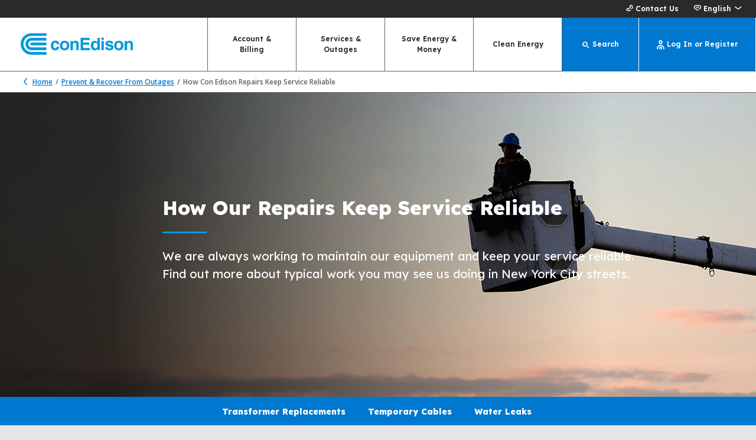

--- FILE ---
content_type: text/html; charset=utf-8
request_url: https://www.coned.com/en/services-and-outages/preventing-recovering-from-outages/how-con-edison-repairs-keep-service-reliable?language=en
body_size: 20792
content:



<!DOCTYPE html>
<html lang="en" class="js js-html">
<head>
        <script type="text/javascript">
        console.log("%c⚠️ Security Warning! ⚠️", "color: red; font-size: 30px; font-weight: bold; text-shadow: 3px 3px 0px rgba(0,0,0,0.2);");
        console.log("%cThis is a browser feature for developers. If you were instructed to enter a code or link here, this is a scam and doing so may compromise your security.", "background: yellow; color: black; font-size: 14px; padding: 1px; border-radius: 5px;");
    </script>


    <link rel="shortcut icon" type="image/png" href="https://cdnc-dcxprod2-sitecore.azureedge.net/-/media/images/coned/common/ce_favicon.ico?rev=f4603229ce114d9a951490f30000bb00" />

    <!-- Fonts Bundles Rendering-->
    

<link rel='preconnect' href='https://fonts.googleapis.com' as='font' crossorigin>
<link rel='preconnect' href='https://fonts.gstatic.com' as='font' crossorigin>


    

    <title>How Repairs Keep Our Service Reliable | Con Edison</title>
    <meta charset="UTF-8">
    <meta name="description" content="We work hard to maintain our equipment and keep your service reliable. Learn about the work you may see us doing in New York City and Westchester.">
    <meta name="keywords" content="con edison service reliability, con edison reliable service, how con edison repairs keep service reliable">
    <meta name="viewport" content="width=device-width">
    <meta name="format-detection" content="telephone=no">
    <!-- SEO Tagging-->
    
        <link rel="canonical" href="https://www.coned.com/en/services-and-outages/preventing-recovering-from-outages/how-con-edison-repairs-keep-service-reliable">

    <!-- Styles Bundles Rendering-->
    

<link rel='preload' href='/styles/main-prod.min.css?v=5e7a3c860a374c4c9be3a6c5782472cb' as='style'/>
<link href='/styles/main-prod.min.css?v=5e7a3c860a374c4c9be3a6c5782472cb' rel='stylesheet' />



    <script src="https://www.google.com/recaptcha/api.js" async defer></script>
    
    
    
        <script type="text/javascript" src="https://cdn.weglot.com/weglot.min.js"></script>


    
    
    
    

    <script>
        var customPageLoadAnalytics = {};
        var customEventsAnalytics = {};
        var isOru = false;
    </script>

    <!-- Scripts Bundles Rendering-->
    

<script src='/scripts/main-prod.min.js?v=5e7a3c860a374c4c9be3a6c5782472cb' defer></script>


    
    <!-- Virtual Assistant CSS -->

</head>
<body class="js-body mouse-user ">
<!-- Google Tag Manager (noscript) -->
<noscript><iframe src="https://www.googletagmanager.com/ns.html?id=GTM-PK7RZ5"
height="0" width="0" style="display:none;visibility:hidden"></iframe></noscript>
<!-- End Google Tag Manager (noscript) -->
    


<div class="header-wrapper js-header-wrapper ">

    <a class="js-module skip-main-content skip-main-content--blue" href="#mainContent" data-module="SkipToMainContentComponent">
        Skip to Main Content
        <span class="icon-arrow skip-main-content__icon"></span>
    </a>

    
        <div class="page-loading page-loading--hidden js-page-loading">
            <img class="page-loading__image js-page-loading-image" src="//www.coned.com/images/ajax-loader.gif" alt="ajax loader animation" />
        </div>

    
    
<div class="js-alerts-container">
    
    

<div class="unsupported-browser-banner-wrapper hidden js-module"
    data-browsers-blacklist-versions="Firefox:115|Safari:16|Edge:115|Chrome:115"
    
    data-browsers-show-banner-list="Opera"
    data-module="UnsupportedBrowserBanner">
    <div class="unsupported-browser-banner">
        <div class="unsupported-browser-banner__block unsupported-browser-banner__block--full-mobile">
            <div class="unsupported-browser-banner__content unsupported-browser-banner__content--flex">
                <span class="icon-report-problem unsupported-browser-banner__type-icon"></span>
                <p class="unsupported-browser-banner__content-text unsupported-browser-banner__content-text--absolute">
                    You are using an unsupported browser. Please download the latest version of&nbsp;<a rel="noopener noreferrer" href="https://www.google.com/chrome/downloads/" target="_blank">Chrome</a>,&nbsp;<a rel="noopener noreferrer" href="https://www.mozilla.org/en-US/firefox/new/" target="_blank">Firefox</a>,&nbsp;<a rel="noopener noreferrer" href="https://www.microsoft.com/en-us/edge" target="_blank">Edge</a>, or&nbsp;<a rel="noopener noreferrer" href="https://support.apple.com/downloads/safari" target="_blank">Safari</a>.                </p>
            </div>
        </div>
    </div>
</div>

</div>

<header class="header  js-header-select-language js-module" role="banner"
        data-module="HeaderComponent"
        data-dynamic-links-service-url="/sitecore/api/ssc/ConEd-Cms-Services-Controllers-Dcx/Account/0/GetMenuHeaderDynamicLinks">
    <div class="header__secondary">
        <ul class="header__secondary-content content-gutter">
            
                <li class="header__secondary-item">
<a href="/en/contact-us" class="header__secondary-link" title="Contact Us" >                        <span class="header__secondary-link-icon icon-contact-us"></span>Contact Us</a>                </li>
                                        <li class="header__secondary-item js-language-switcher-desktop-control">

<a class="header__secondary-link header__secondary-link-language-switcher no-translate js-open-lang-switcher js-lang-switcher-desktop" role=button aria-expanded=false aria-haspopup=true href="#" data-wg-notranslate="true">
        <span class="header__secondary-link-icon icon-language"></span>
    <span class="js-lang-switcher-label">Language</span>
        <span class="language-switcher-action-icon icon-carrot js-lang-switcher-action-icon"></span>
</a>

                </li>
        </ul>
    </div>
    

        <div class="language-switcher-modal content-gutter js-lang-switcher-container js-module no-translate hidden"
             data-module="LanguageSwitcher"
             data-api-key="wg_a186ae7313bdecf545dd02cd071a25736"
             data-localized-lang="en,es"
             data-option-display-format="{LOC} | {ENG}"
             data-options-sort-by=""
             data-current-sys-lang="en"
             aria-modal="true"
             role="dialog"
             data-wg-notranslate="true">
            <div class="language-switcher-container js-language-switcher-container">
                <ul class="language-switcher-languages-list js-language-switcher-options-container" role="listbox" aria-label="language list" tabindex="-1"></ul>
            </div>
        </div>
        <div class="header__primary js-header-primary">
        <div class="header__primary-left-bg"></div>
        <div class="header__primary-right-bg"></div>
        <div id="global_nav" class="header__primary-content content-gutter">

            <a href="/en/" aria-label="Con Edison main page">
                <img class="header__logo header__logo--" src="https://www.coned.com/images/logo.svg" alt="Con Edison logo">
            </a>
            <ul class="header__actions">
                            <li class="header__action">
                                    <button class="header__action-btn js-action-login" aria-label="login">
                                        <span class="header__action-btn-icon icon-logged-in"></span>
                                        <span class="header__action-btn-text"></span>
                                    </button>
                            </li>

                    <li id="mobile-search" class="header__action">
                        <button class="header__action-btn js-action-search" aria-label="search">
                            <span class="header__action-btn-icon icon-search"></span><span class="header__action-btn-text"></span>
                        </button>
                    </li>
                <li id="global_mobile_nav" class="header__action">
                    <button class="header__action-btn header__action-menu js-action-menu" aria-label="toggle menu">
                        <span class="header__action-btn-icon icon-menu"></span><span class="header__action-btn-text"></span>
                    </button>
                </li>
            </ul>

            <nav class="header__main-content">

                
                <ul class="header--nav-item-animation header__primary-nav header__primary-nav--mobile-hidden js-animation-selector">
                        <li id="account_billing" class="header__primary-nav-item primary-nav-item  js-primary-nav-item">
                            <button class="primary-nav-item__btn js-nav-item" aria-expanded="false" aria-haspopup="true">Account &amp; Billing<span class="primary-nav-item__icon js-nav-item-icon icon-carrot"></span></button>
                            <div class="primary-nav-item__arrow"></div>
                            
                            <ul class="primary-nav-item__links">
                                        <li class="primary-nav-item__link">
                                            
                                                <a class="primary-nav-item__anchor "  href="/en/accounts-billing/my-account" target="">
                                                    My Account
                                                </a>
                                        </li>
                                        <li class="primary-nav-item__link">
                                            
                                                <a class="primary-nav-item__anchor "  href="/en/accounts-billing/my-account/pay-my-bill" target="">
                                                    Pay Bill
                                                </a>
                                        </li>
                                        <li class="primary-nav-item__link">
                                            
                                                <a class="primary-nav-item__anchor "  href="/en/accounts-billing/my-account/bill-history-assistance" target="">
                                                    Bill History &amp; Assistance
                                                </a>
                                        </li>
                                        <li class="primary-nav-item__link">
                                            
                                                <a class="primary-nav-item__anchor "  href="/en/accounts-billing/my-account/energy-use" target="">
                                                        <span class="primary-nav-item__anchor--lock icon-filled-lock"></span>
                                                    Energy Use
                                                </a>
                                        </li>
                                        <li class="primary-nav-item__link">
                                            
                                                <a class="primary-nav-item__anchor "  href="/en/accounts-billing/my-account/manage-my-account" target="">
                                                        <span class="primary-nav-item__anchor--lock icon-filled-lock"></span>
                                                    Manage My Account
                                                </a>
                                        </li>
                                        <li class="primary-nav-item__link">
                                            
                                                <a class="primary-nav-item__anchor "  href="/en/accounts-billing/how-to-read-your-meter" target="">
                                                    How to Submit a Meter Reading
                                                </a>
                                        </li>
                            </ul>
                        </li>
                        <li id="services_outages" class="header__primary-nav-item primary-nav-item  js-primary-nav-item">
                            <button class="primary-nav-item__btn js-nav-item" aria-expanded="false" aria-haspopup="true">Services &amp; Outages<span class="primary-nav-item__icon js-nav-item-icon icon-carrot"></span></button>
                            <div class="primary-nav-item__arrow"></div>
                            
                            <ul class="primary-nav-item__links">
                                        <li class="primary-nav-item__link">
                                            
                                                <a class="primary-nav-item__anchor "  href="/en/services-and-outages/service-management-page">
                                                    Start, Move, or Stop Service
                                                </a>
                                        </li>
                                        <li class="primary-nav-item__link">
                                            
                                                <a class="primary-nav-item__anchor "  href="/en/services-and-outages/report-track-service-issue">
                                                    Report &amp; Track Service Problems
                                                </a>
                                        </li>
                                        <li class="primary-nav-item__link">
                                            
                                                <a class="primary-nav-item__anchor "  href="/en/services-and-outages/preventing-recovering-from-outages">
                                                    Prevent &amp; Recover From Outages
                                                </a>
                                        </li>
                                        <li class="primary-nav-item__link">
                                            
                                                <a class="primary-nav-item__anchor "  href="/en/services-and-outages/claim-form">
                                                    File a Claim
                                                </a>
                                        </li>
                            </ul>
                        </li>
                        <li id="savings" class="header__primary-nav-item primary-nav-item  js-primary-nav-item">
                            <button class="primary-nav-item__btn js-nav-item" aria-expanded="false" aria-haspopup="true">Save Energy &amp; Money<span class="primary-nav-item__icon js-nav-item-icon icon-carrot"></span></button>
                            <div class="primary-nav-item__arrow"></div>
                            
                            <ul class="primary-nav-item__links">
                                        <li class="primary-nav-item__link">
                                            
                                                <a class="primary-nav-item__anchor "  href="/en/save-money/tips-to-lower-your-bill" target="">
                                                    Tips &amp; Tools for Lowering Your Energy Bill
                                                </a>
                                        </li>
                                        <li class="primary-nav-item__link">
                                            
                                                <a class="primary-nav-item__anchor "  href="/en/save-money/explore-clean-energy-programs">
                                                    Explore Clean Energy Programs
                                                </a>
                                        </li>
                                        <li class="primary-nav-item__link">
                                            
                                                <a class="primary-nav-item__anchor "  href="/en/save-money/shop-for-energy-service-companies">
                                                    Shop for Energy Service Companies 
                                                </a>
                                        </li>
                                        <li class="primary-nav-item__link">
                                            
                                                <a class="primary-nav-item__anchor "  href="/en/save-money/using-distributed-generation-energy-sources">
                                                    Using Distributed Generation Energy Sources
                                                </a>
                                        </li>
                            </ul>
                        </li>
                        <li id="energy_future" class="header__primary-nav-item primary-nav-item  js-primary-nav-item">
                            <button class="primary-nav-item__btn js-nav-item" aria-expanded="false" aria-haspopup="true">Clean Energy<span class="primary-nav-item__icon js-nav-item-icon icon-carrot"></span></button>
                            <div class="primary-nav-item__arrow"></div>
                            
                            <ul class="primary-nav-item__links">
                                        <li class="primary-nav-item__link">
                                            
                                                <a class="primary-nav-item__anchor "  href="/en/our-energy-future/our-energy-vision/our-energy-future-commitment">
                                                    Our Clean Energy Commitment
                                                </a>
                                        </li>
                                        <li class="primary-nav-item__link">
                                            
                                                <a class="primary-nav-item__anchor "  href="/en/our-energy-future/our-energy-vision">
                                                    Our Energy Vision
                                                </a>
                                        </li>
                                        <li class="primary-nav-item__link">
                                            
                                                <a class="primary-nav-item__anchor "  href="/en/our-energy-future/electric-heating-and-cooling-equipment">
                                                    Electric Heating &amp; Cooling
                                                </a>
                                        </li>
                                        <li class="primary-nav-item__link">
                                            
                                                <a class="primary-nav-item__anchor "  href="/en/our-energy-future/electric-vehicles">
                                                    Electric Vehicles
                                                </a>
                                        </li>
                            </ul>
                        </li>
                                            <li id="search" class="header__primary-nav-item primary-nav-item primary-nav-item--blue js-primary-nav-item">
                            <button class="primary-nav-item__btn primary-nav-item__btn-search js-nav-search" aria-label="Search">
                                <span class="primary-nav-item__icon icon-search"></span>
                                <span class="primary-nav-item__text">Search</span>
                            </button>
                        </li>

                            <li class="header__primary-nav-item primary-nav-item primary-nav-item--blue tag-open-dropdown-login js-login-button-selector js-primary-nav-item ">



<button 
        class="primary-nav-item__btn js-nav-login"   
        aria-expanded="false"
        aria-haspopup="true"
        
        aria-label="Log In or Register">
        <span class="primary-nav-item__icon icon-logged-in"></span>
    <span class="primary-nav-item__text">
        Log In or Register
    </span>
    </button>

                                        <div class="primary-nav-item__arrow primary-nav-item__arrow--active js-arrow-login-in hidden"></div>
                            </li>
                </ul>

                
                <div class="primary-nav-drawer primary-nav-drawer--desktop-hidden js-nav-primary-mobile">
                    <div class="primary-nav-drawer__primary-wrapper js-primary-nav-drawer-wrapper">

                        
                        <ul>
                                <li id="mobile_account_billing" class="primary-nav-item">
                                    <button class="primary-nav-item__btn js-primary-nav-mobile-item-forward" data-secondary-nav="mobile-nav-account-and-billing">
                                        <span>Account &amp; Billing</span>
                                        <span class="icon-carrot primary-nav-item__icon primary-nav-item__icon--carrot-right"></span>
                                    </button>
                                </li>
                                <li id="mobile_services_outages" class="primary-nav-item">
                                    <button class="primary-nav-item__btn js-primary-nav-mobile-item-forward" data-secondary-nav="mobile-nav-services-and-outages">
                                        <span>Services &amp; Outages</span>
                                        <span class="icon-carrot primary-nav-item__icon primary-nav-item__icon--carrot-right"></span>
                                    </button>
                                </li>
                                <li id="mobile_savings" class="primary-nav-item">
                                    <button class="primary-nav-item__btn js-primary-nav-mobile-item-forward" data-secondary-nav="mobile-nav-save-energy-and-money">
                                        <span>Save Energy &amp; Money</span>
                                        <span class="icon-carrot primary-nav-item__icon primary-nav-item__icon--carrot-right"></span>
                                    </button>
                                </li>
                                <li id="mobile_energy_future" class="primary-nav-item">
                                    <button class="primary-nav-item__btn js-primary-nav-mobile-item-forward" data-secondary-nav="mobile-nav-our-energy-future">
                                        <span>Clean Energy</span>
                                        <span class="icon-carrot primary-nav-item__icon primary-nav-item__icon--carrot-right"></span>
                                    </button>
                                </li>
                        </ul>

                        
                        <ul class="header--nav-item-animation header__secondary-nav js-nav-mobile-secondary js-animation-selector">
                                <li class="header__secondary-nav-item">
                                            <a class="header__secondary-nav-link js-mobile-login-open" href="#">
                                                <span class="header__secondary-nav-link-icon icon-person"></span><span class="header__secondary-nav-text">Log In or Register</span>
                                            </a>
                                </li>
                                                            <li class="header__secondary-nav-item">
<a href="/en/contact-us" class="header__secondary-nav-link" title="Contact Us" >                                        <span class="header__secondary-nav-link-icon icon-contact-us"></span><span class="header__secondary-nav-text">Contact Us</span>
</a>                                </li>
                                                                                        <li id=&quot;lang-switcher&quot; class="header__secondary-nav-item">

<a class="header__secondary-nav-link header__secondary-link-language-switcher no-translate js-primary-nav-mobile-item-forward" data-secondary-nav=LanguageSwitcher href="#" data-wg-notranslate="true">
        <span class="header__secondary-nav-link-icon icon-language"></span>
    <span class="header__secondary-nav-text js-lang-switcher-label">Language</span>
</a>

                                </li>
                        </ul>
                    </div>

                    
                        <div class="primary-nav-drawer__secondary-wrapper js-secondary-nav-drawer-wrapper" data-secondary-nav-id="mobile-nav-account-and-billing">
                            <ul>
                                <button class="primary-nav-item__btn js-primary-nav-mobile-item-back js-selector" data-primary-nav="mobile-nav-account-and-billing">
                                    <span class="primary-nav-item__icon--left primary-nav-item__icon--carrot-left icon-carrot"></span>
                                    <span class="primary-nav-item__btn-text">Account &amp; Billing</span>
                                </button>

                                        <li class="primary-nav-item__link">
                                            
                                                <a class="primary-nav-item__anchor "  href="/en/accounts-billing/my-account" target="">
                                                    My Account
                                                </a>
                                        </li>
                                        <li class="primary-nav-item__link">
                                            
                                                <a class="primary-nav-item__anchor "  href="/en/accounts-billing/my-account/pay-my-bill" target="">
                                                    Pay Bill
                                                </a>
                                        </li>
                                        <li class="primary-nav-item__link">
                                            
                                                <a class="primary-nav-item__anchor "  href="/en/accounts-billing/my-account/bill-history-assistance" target="">
                                                    Bill History &amp; Assistance
                                                </a>
                                        </li>
                                        <li class="primary-nav-item__link">
                                            
                                                <a class="primary-nav-item__anchor "  href="/en/accounts-billing/my-account/energy-use" target="">
                                                        <span class="primary-nav-item__anchor--lock icon-filled-lock"></span>
                                                    Energy Use
                                                </a>
                                        </li>
                                        <li class="primary-nav-item__link">
                                            
                                                <a class="primary-nav-item__anchor "  href="/en/accounts-billing/my-account/manage-my-account" target="">
                                                        <span class="primary-nav-item__anchor--lock icon-filled-lock"></span>
                                                    Manage My Account
                                                </a>
                                        </li>
                                        <li class="primary-nav-item__link">
                                            
                                                <a class="primary-nav-item__anchor "  href="/en/accounts-billing/how-to-read-your-meter" target="">
                                                    How to Submit a Meter Reading
                                                </a>
                                        </li>
                            </ul>
                        </div>
                        <div class="primary-nav-drawer__secondary-wrapper js-secondary-nav-drawer-wrapper" data-secondary-nav-id="mobile-nav-services-and-outages">
                            <ul>
                                <button class="primary-nav-item__btn js-primary-nav-mobile-item-back js-selector" data-primary-nav="mobile-nav-services-and-outages">
                                    <span class="primary-nav-item__icon--left primary-nav-item__icon--carrot-left icon-carrot"></span>
                                    <span class="primary-nav-item__btn-text">Services &amp; Outages</span>
                                </button>

                                        <li class="primary-nav-item__link">
                                            
                                                <a class="primary-nav-item__anchor "  href="/en/services-and-outages/service-management-page">
                                                    Start, Move, or Stop Service
                                                </a>
                                        </li>
                                        <li class="primary-nav-item__link">
                                            
                                                <a class="primary-nav-item__anchor "  href="/en/services-and-outages/report-track-service-issue">
                                                    Report &amp; Track Service Problems
                                                </a>
                                        </li>
                                        <li class="primary-nav-item__link">
                                            
                                                <a class="primary-nav-item__anchor "  href="/en/services-and-outages/preventing-recovering-from-outages">
                                                    Prevent &amp; Recover From Outages
                                                </a>
                                        </li>
                                        <li class="primary-nav-item__link">
                                            
                                                <a class="primary-nav-item__anchor "  href="/en/services-and-outages/claim-form">
                                                    File a Claim
                                                </a>
                                        </li>
                            </ul>
                        </div>
                        <div class="primary-nav-drawer__secondary-wrapper js-secondary-nav-drawer-wrapper" data-secondary-nav-id="mobile-nav-save-energy-and-money">
                            <ul>
                                <button class="primary-nav-item__btn js-primary-nav-mobile-item-back js-selector" data-primary-nav="mobile-nav-save-energy-and-money">
                                    <span class="primary-nav-item__icon--left primary-nav-item__icon--carrot-left icon-carrot"></span>
                                    <span class="primary-nav-item__btn-text">Save Energy &amp; Money</span>
                                </button>

                                        <li class="primary-nav-item__link">
                                            
                                                <a class="primary-nav-item__anchor "  href="/en/save-money/tips-to-lower-your-bill" target="">
                                                    Tips &amp; Tools for Lowering Your Energy Bill
                                                </a>
                                        </li>
                                        <li class="primary-nav-item__link">
                                            
                                                <a class="primary-nav-item__anchor "  href="/en/save-money/explore-clean-energy-programs">
                                                    Explore Clean Energy Programs
                                                </a>
                                        </li>
                                        <li class="primary-nav-item__link">
                                            
                                                <a class="primary-nav-item__anchor "  href="/en/save-money/shop-for-energy-service-companies">
                                                    Shop for Energy Service Companies 
                                                </a>
                                        </li>
                                        <li class="primary-nav-item__link">
                                            
                                                <a class="primary-nav-item__anchor "  href="/en/save-money/using-distributed-generation-energy-sources">
                                                    Using Distributed Generation Energy Sources
                                                </a>
                                        </li>
                            </ul>
                        </div>
                        <div class="primary-nav-drawer__secondary-wrapper js-secondary-nav-drawer-wrapper" data-secondary-nav-id="mobile-nav-our-energy-future">
                            <ul>
                                <button class="primary-nav-item__btn js-primary-nav-mobile-item-back js-selector" data-primary-nav="mobile-nav-our-energy-future">
                                    <span class="primary-nav-item__icon--left primary-nav-item__icon--carrot-left icon-carrot"></span>
                                    <span class="primary-nav-item__btn-text">Clean Energy</span>
                                </button>

                                        <li class="primary-nav-item__link">
                                            
                                                <a class="primary-nav-item__anchor "  href="/en/our-energy-future/our-energy-vision/our-energy-future-commitment">
                                                    Our Clean Energy Commitment
                                                </a>
                                        </li>
                                        <li class="primary-nav-item__link">
                                            
                                                <a class="primary-nav-item__anchor "  href="/en/our-energy-future/our-energy-vision">
                                                    Our Energy Vision
                                                </a>
                                        </li>
                                        <li class="primary-nav-item__link">
                                            
                                                <a class="primary-nav-item__anchor "  href="/en/our-energy-future/electric-heating-and-cooling-equipment">
                                                    Electric Heating &amp; Cooling
                                                </a>
                                        </li>
                                        <li class="primary-nav-item__link">
                                            
                                                <a class="primary-nav-item__anchor "  href="/en/our-energy-future/electric-vehicles">
                                                    Electric Vehicles
                                                </a>
                                        </li>
                            </ul>
                        </div>
                    
                    
                        <div class="primary-nav-drawer__secondary-wrapper js-secondary-nav-drawer-wrapper" data-secondary-nav-id="LanguageSwitcher">
                            <button class=" primary-nav-item__btn js-primary-nav-mobile-item-back js-selector" data-primary-nav="LanguageSwitcher">
                                <span class="primary-nav-item__icon--left primary-nav-item__icon--carrot-left icon-carrot"></span>
                                <span class="primary-nav-item__icon--left  primary-nav-item__icon--globe-left icon-language"></span>
                                <span class="primary-nav-item__btn-language-switcher-text js-lang-switcher-label no-translate">Language</span>
                            </button>                            
                            <div class="language-switcher-container js-language-switcher-container">
                                <ul class="js-language-switcher-options-container-mobile" role="listbox" aria-label="language list" tabindex="-1"></ul>
                            </div>
                        </div>
                </div>
            </nav>
        </div>
    </div>
    <div class="search-box js-module" data-module="SearchBoxComponent" aria-modal="true" role="dialog">
        <div class="search-box__wrapper content-gutter">
            <button class="search-box__close-button icon-close js-close-search" aria-label="Close"></button>
            <div class="search-box__form-wrapper content-gutter">

                <img class="header__logo  search-box__logo" src="https://www.coned.com/images/logo.svg" alt="Con Edison logo">
                <form class="search-box__form  js-module" action="/en/search"
                      method="post" data-module="SearchSubmit" autocomplete="off">
                    <input class="input search-box__input js-search-box-input js-coned-input" type="text"
                           maxlength="100" placeholder="SEARCH" id="searchId" name="search" aria-label="search">
                    <button class="search-box__search-button icon-search " aria-label="search"></button>
                    <span class="search-box__animation js-input-selector"></span>
                <input type="hidden" name="as_ffc_field" value="[base64]" /><input type="hidden" name="as_sfid" value="AAAAAAXqC4XoxX5jP_VwHFwYplnItUvfD6_VxKC8Oqw0mdu_cq4sxyZrqUzo98z4A73WPGeNf8nhzoNNhkariu1gsKmJCsmyu-W_C2MmGuExLKaou0JZmqyBAbt0cJtryNdEddyK07W70RK5gi4AWkRvaE0laMbySICroj8Q_RymAwFzYA==" /><input type="hidden" name="as_fid" value="6a872de702625df04fc3f0f83830093adf69f7ed" /></form>
                    <h4 class="search-box__title">SUGGESTED CONTENT FOR YOU</h4>
            </div>
            <div class="search-box__suggested-wrapper">
                <ul class="search-box__suggested-list">
                            <li class="search-box__suggested-list-item">
                                <a href="/en/accounts-billing/payment-plans-assistance/low-income-enrollment-enquiry" class="suggested-list__item-link">
                                    <span class="suggested-list__item-icon "></span>
                                    <span class="suggested-list__item-title">Energy Affordability Program</span>
                                    <span class="suggested-list__item-category"></span>
                                </a>
                            </li>
                            <li class="search-box__suggested-list-item">
                                <a href="/en/accounts-billing/my-account/manage-my-account?sectionId=billSettingsSection" class="suggested-list__item-link">
                                    <span class="suggested-list__item-icon "></span>
                                    <span class="suggested-list__item-title">Auto Pay</span>
                                    <span class="suggested-list__item-category"></span>
                                </a>
                            </li>
                            <li class="search-box__suggested-list-item">
                                <a href="/en/small-medium-size-businesses/building-project-center" class="suggested-list__item-link">
                                    <span class="suggested-list__item-icon "></span>
                                    <span class="suggested-list__item-title">Building &amp; Remodeling Project Center</span>
                                    <span class="suggested-list__item-category"></span>
                                </a>
                            </li>
                            <li class="search-box__suggested-list-item">
                                <a href="/en/accounts-billing/my-account/pay-my-bill" class="suggested-list__item-link">
                                    <span class="suggested-list__item-icon "></span>
                                    <span class="suggested-list__item-title">Pay My Bill</span>
                                    <span class="suggested-list__item-category"></span>
                                </a>
                            </li>
                            <li class="search-box__suggested-list-item">
                                <a href="/en/about-us/careers" class="suggested-list__item-link">
                                    <span class="suggested-list__item-icon "></span>
                                    <span class="suggested-list__item-title">Careers</span>
                                    <span class="suggested-list__item-category"></span>
                                </a>
                            </li>
                </ul>
            </div>
        </div>
    </div>


        <div class="content-gutter header__primary-login">
            <div class="login  login--dropdown login--a11y-200-zoom js-dropdown-login-container js-module"
                 data-new-device-url="/sitecore/api/ssc/ConEdWeb-Foundation-Login-Areas-LoginAPI/User/0/VerifyFactor"
                 data-login-url="/sitecore/api/ssc/ConEdWeb-Foundation-Login-Areas-LoginAPI/User/0/Login"
                 data-redirect-url=""
                 data-module="LoginFormComponent"
                 data-login-type="dropdown"
                 aria-modal="true"
                 role="dialog"
                 data-logout-url="https://coned.okta.com/api/v1/sessions/me">
                <div class="login__header login__header--no-padding-top">

                    <div class="login__header-container login__header-container--end login__header-container--hidden-desktop js-login-dropdown-header-selector">
                        <img class="header__logo  login__header--hidden-desktop " src="https://www.coned.com/images/logo.svg" alt="Con Edison logo">
                        <button class="login__close-button icon-close js-close-login tag-close-login-dropdown" aria-label="close"></button>
                    </div>
                </div>
                <div class="login__wrapper login__wrapper--no-padding">
                    <div class="login__content-wrapper">
                        <div class="login__form js-module login__form--dropdown js-login-dropdown-selector" data-module="FormValidationModule">
                            <form class="js-login-dropdown login__form--form-container" action="#">
                                <fieldset class="js-a11y-form">
                                    <div class="login__form-container-wrapper">
                                        <ul class="login__form-container-wrapper-input login__form-container-wrapper-input--dropdown">
                                            <li>
                                                <p class="login-form__container-error login-form__container-error--login-dropdown" role="alert" tabindex="-1" aria-live="polite">
                                                    <span class="icon-report-problem transactional__error-icon js-login-error-icon"></span>
                                                    <span class="js-login-error-msg">Error: Please call us at 1-800-752-6633 to complete this request.</span>
                                                </p>
                                            </li>
                                            <li class="coned-form__field-container">


    <div class="coned-field coned-autocomplete__container   coned-autocomplete__container--dropdown js-module "
         data-module="AutocompleteInput"
         
         data-key-trigger="@"
         
         
         
         
         
         data-filtering-type='substr' data-item-align='right'>
        <input class="coned-input coned-autocomplete__input js-coned-input js-autocomplete-input js-email-input js-validate-start-min-email js-validate-start-blur"
               autocomplete="off"
               aria-describedby="coned-autocomplete__describer_899a7add-dbf3-475e-b606-a444980a6cab"
               maxlength="100"
               type="text"
               id="modal-login-email"
               name="LoginEmail"
               placeholder=""
               required
               role="combobox"
               
               data-msg-required="Error: This field is required."
               data-rule-customEmail="true" data-msg-customEmail="Error: Please enter a valid email address."
                />
        <label class="coned-label coned-label--login-dropdown" for="modal-login-email">Email Address</label>

        <span class="border-bar js-border-bar-selector "></span>
        <span id="coned-autocomplete__describer_899a7add-dbf3-475e-b606-a444980a6cab" class="coned-autocomplete__describer hidden">
            When autocomplete results are available use up and down arrows to review and enter to select. Touch device users, explore by touch or with swipe gestures.
        </span>
        <div id="coned-autocomplete__announcer_899a7add-dbf3-475e-b606-a444980a6cab"
             class="coned-autocomplete__announcer js-autocomplete-results-announcer"
             aria-live="assertive"
             data-announce-results-template="@AMOUNT results are available."
             data-announce-no-selection-template="No option is selected."
             data-announce-selection-template="@SELECTION has been selected.">
        </div>
        <div class="coned-autocomplete__item-list-wrapper js-autocomplete-list-wrapper hidden">
            <ul id="coned-autocomplete__item-list_899a7add-dbf3-475e-b606-a444980a6cab" class="coned-autocomplete__item-list js-autocomplete-list" role="listbox"></ul>
        </div>
        <input type="hidden" class="js-autocomplete-list-input" value="gmail.com,yahoo.com,aol.com,hotmail.com,icloud.com,optonline.net,msn.com,verizon.net,outlook.com,optimum.net,comcast.net,coned.com,oru.com">
    </div>



                                            </li>
                                            <li class="coned-form__field-container login__form-password">



<div class="coned-field">
    <input id="modal-login-password" 
           name="LoginPassword" 
           class="coned-input js-coned-input js-password-input login__form-password-input " 
           type="password"
           data-icon-error-te="Error icon"
           
           maxlength="100" 
           required="" data-msg-required="Error: This field is required." 
           data-msg="Error: An error has occurred. Please try again." 
            
           
           
           autocomplete="off" 
           
    />
    <label class="coned-label js-coned-label coned-label--login-dropdown" for="modal-login-password">
        Password
    </label>

    

    <span class="border-bar js-border-bar-selector"></span>
</div>


<button type=button
        class="login__form-password-button js-show-password js-selector " data-text='Show' data-replace-text='Hide' data-aria-text='Show password' data-aria-replace-text='Hide password' aria-label='Show password'  
        
        
        aria-controls="modal-login-password"
        >
    <span class="avoid-clicks translate-async">
        Show
    </span>
    </button>


                                            </li>
                                            <li class="coned-form__field-container">

<div class="coned-checkbox__container--flex">
    <label  role="presentation"  class="coned-checkbox coned-checkbox__label  ">
        <input id='modal-login-remember-me'
               name="LoginRememberMe"
               class="coned-checkbox__input js-checkbox-selector"
               value=""
               type="checkbox"
               
               
               
               
               
               aria-labelledby="b19ea0fb-e242-484d-9296-2e2fa168454a"
                />
        <span class="coned-checkbox__indicator"></span>
    </label>

        <label class="coned-checkbox__text" id="b19ea0fb-e242-484d-9296-2e2fa168454a" for='modal-login-remember-me'>
            <span class="js-checkbox-name-selector">Remember me</span>
        </label>
    </div>


                                            </li>
                                            <li class="coned-form__field-container">



    <div class="form__actions js-submit-progress-animation login-form-actions--login-button">
        <div class="submit-button__container submit-button__container--blue js-submit-container">
            <button class="button submit-button submit-button--login-dropdown tag-extra-verification-dropdown js-transactional-submit-selector js-login-submit-button tag-submit-button-dropdown" type="submit" disabled="disabled"  
                    
                    
                    
                    
                    
                    >
                                <span class="submit-button__text">
                    Log In
                </span>
                            </button>
            <div class="submit-button__clip-right">
                <div class="submit-button__slice-right js-slice-right-selector"></div>
            </div>
            <div class="submit-button__clip-left">
                <div class="submit-button__slice-left js-slice-left-selector"></div>
            </div>
            <div class="submit-button__top js-top-selector">
            </div>
        </div>
    </div>


                                            </li>
                                        </ul>

                                        <div class="login__list login__list--dropdown">
                                            <ul>
                                                    <li>
<a href="/en/register/pre-register" class="login__list-link tag-register-dropdown" disablewebedit="True" >                                                            <span class="login__list-text">Register</span>
</a>                                                    </li>
                                                                                                    <li>
<a href="/en/register/reset-password" class="login__list-link tag-reset-password-dropdown" disablewebedit="True" >                                                            <span class="login__list-text">Reset My Password</span>
</a>                                                    </li>
                                                                                                    <li>
<a href="https://mysteamaccount.coned.com/SelfService/SSvcController/login" class="login__list-link tag-steam-customer-dropdown" disablewebedit="True" >                                                            <span class="login__list-text ">Steam customer?</span>
</a>                                                    </li>
                                                                                                                                            </ul>
                                        </div>
                                    </div>
                                </fieldset>
                            <input type="hidden" name="as_ffc_field" value="[base64]" /><input type="hidden" name="as_sfid" value="AAAAAAVAW9CqJP8LVyGbyIVj9o3e8rrlPHKXeKWFuOh4ZMm6KYpYAXpGm3fUutEeH-8PT4Rq0fjiy-1EdLUu0Nl9EfMveB5i6tmNQupyl94GZeKcEBXr8iry0ojNUmLVFcIUVjxP6usJex9bmeJ--9s2r5GpFHXVKuNo22bGGpBC3Gng1A==" /><input type="hidden" name="as_fid" value="640bdd1d875788f8846d9d9f92c3827ce3354725" /></form>
                        </div>
                    </div>
                </div>
                <div class="login-form content-gutter js-login-dropdown-new-device-form-selector js-module hidden" data-module="FormValidationModule">
                    <form class="js-login-dropdown-new-device-form login-form__form" action="#">
                        <div class="login-form__container login-form__container--padding-dropdown">
                            <div class="login-form__title">
                                <h3 class="login-form__container-msg--left login-form__heading-m">Extra Verification</h3>
                            </div>
                            <div class="login-form__container-msg login-form__container-msg--newdevice login-form__container-msg--less-margin-top">
                                <h5 class="login-form__container-msg--left login-form__container-msg--heading">Authorize this device.</h5>
                            </div>
                            <div class="login-form__container-msg login-form__container-msg--intro login-form__container-msg--intro-less-margin-top">
                                <p class="js-new-device-intro login-form__container-msg--left login-form__container-msg--paragraph translate-async">
                                </p>
                            </div>
                            <p class="login-form__container-error" role="alert" tabindex="-1" aria-live="polite">
                                <span class="icon-report-problem transactional__error-icon"></span>
                                <span class="js-login-new-device-error-msg">Error: Please call us at 1-800-752-6633 to complete this request.</span>
                            </p>
                            <fieldset>
                                <ul>
                                    <li class="coned-form__field-container">



<div class="coned-field">
    <input id="form-login-mfa-code" 
           name="LoginMFACode" 
           class="coned-input js-coned-input js-device-code-input " 
           type="tel"
           data-icon-error-te="Error icon"
           
           maxlength="100" 
           required="" data-msg-required="Error: This field is required." 
           data-msg="Error: An error has occurred. Please try again." 
            
           
           
            
           
    />
    <label class="coned-label js-coned-label coned-label--login-dropdown js-device-code-label translate-async" for="form-login-mfa-code">
        
    </label>

    

    <span class="border-bar js-border-bar-selector"></span>
</div>
                                    </li>
                                </ul>
                            </fieldset>



    <div class="form__actions js-submit-progress-animation login-form-actions--login-button">
        <div class="submit-button__container submit-button__container--blue js-submit-container">
            <button class="button submit-button tag-extra-verification-dropdown submit-button--login-dropdown js-transactional-submit-selector js-device-submit-button" type="submit" disabled="disabled"  
                    
                    
                    
                    
                    
                    >
                                <span class="submit-button__text">
                    Submit
                </span>
                            </button>
            <div class="submit-button__clip-right">
                <div class="submit-button__slice-right js-slice-right-selector"></div>
            </div>
            <div class="submit-button__clip-left">
                <div class="submit-button__slice-left js-slice-left-selector"></div>
            </div>
            <div class="submit-button__top js-top-selector">
            </div>
        </div>
    </div>


                        </div>
                    <input type="hidden" name="as_ffc_field" value="[base64]" /><input type="hidden" name="as_sfid" value="AAAAAAW56-S4IazoN9D11MGnsDk6ZlfYAMPlu82m-GoshiCgMt2jjHhTi_IfWPlywOUiCrss-NQIHuL4jMeL3uTFPNmfy99_BBWiJv1vVJhAZCN9EoWRE8uyimvrvNqGrIiGnLNOaZXNAuiAj0HHCscXbnXgXhRgaEsJ5MX3Lm2gQrzo4Q==" /><input type="hidden" name="as_fid" value="a4cddf1fcd9187ffb071acc957c8e43272876031" /></form>
                </div>
            </div>
        </div>
</header>

</div>








<div class="page-content js-page-content js-module " data-module="DeepLink" id="mainContent" tabindex="-1">
    


<div class="form-loading js-form-loading form-loading--hidden">
    <img class="form-loading__image js-form-loading-image" src="//www.coned.com/images/ajax-loader.gif" alt="ajax loader animation">
</div>

    


    <div class="breadcrumbs-wrapper hidden-mobile">
        <ul class="breadcrumbs  content-gutter">

            
                <li class="breadcrumbs__item">
                    <a class="breadcrumbs__item-link" href="/en/"><span class="breadcrumbs__item-icon icon-carrot"></span>Home</a>
                </li>
                                <li class="breadcrumbs__item">
                        <a class="breadcrumbs__item-link" href="/en/services-and-outages/preventing-recovering-from-outages">Prevent &amp; Recover From Outages</a>
                    </li>
            <li class="breadcrumbs__item">
                <p class="breadcrumbs__item-text">How Con Edison Repairs Keep Service Reliable</p>
            </li>
        </ul>
    </div>
    <div class="breadcrumbs-wrapper visible-mobile">
        <ul class="breadcrumbs  content-gutter">
                <li class="breadcrumbs__item">
                    <a class="breadcrumbs__item-link" href="/en/services-and-outages/preventing-recovering-from-outages">
                        <span class="breadcrumbs__item-icon icon-carrot"></span>
                        Prevent &amp; Recover From Outages
                    </a>
                </li>
        </ul>
    </div>




<div class="article-header-wrapper js-article-header">
    <div class="article-header    article-header--image page-gutter animated-hero--animation-image js-module js-fadein-image-selector "
         data-module="BackgroundComponent"
         data-bgBreakpoint="1000"
         >


        <div class="article-header__background ">
            <div class="article-header__picture js-module" data-module="BackgroundComponent" data-only-mobile="true">
                    <picture class="article-header__picture">
                        <!--[if IE 9]><video style="display: none;"><![endif]-->
                        <source srcset="https://cdnc-dcxprod2-sitecore.azureedge.net/-/media/images/coned/02_services-outages/28_preventingandrecoveringfromoutages/howwerekeepingyourservice-hm.jpg?rev=da1c859f0bfa4940a8ef21ce846d906e" class="article-header__picture-mobile js-mobile-image" media="(max-width: 999px)">
                        <source srcset="https://cdnc-dcxprod2-sitecore.azureedge.net/-/media/images/coned/02_services-outages/28_preventingandrecoveringfromoutages/howwerekeepingyourservice-hd.jpg?rev=81621c4f90a741e28d4d73697237af48" class="article-header__picture-desktop js-desktop-image" media="(min-width: 1000px)">
                        <!--[if IE 9]></video><![endif]-->

                        <img src="https://cdnc-dcxprod2-sitecore.azureedge.net/-/media/images/coned/02_services-outages/28_preventingandrecoveringfromoutages/howwerekeepingyourservice-hd.jpg?rev=81621c4f90a741e28d4d73697237af48" class="article-header__picture-image" alt="A worker stands in a bucket lift.">
                    </picture>
            </div>
            <div class="content-gutter">
                <div class="article-header__content article-header__content--image js-module" data-module="LoadHero">
                        <h1 class="article-header__title animated-hero--animation-item js-fadein-selector" >How Our Repairs Keep Service Reliable</h1>
                    <div class="animated-hero animated-hero--animation-item js-fadein-selector">
                        <div class="article-header__byline-wrapper">
                            <div class="article-header__byline-hr"></div>
                            <ul class="article-header__byline">
                            </ul>
                        </div>
                        <div class="article-header__description">
We are always working to maintain our equipment and keep your service reliable. Find out more about typical work you may see us doing in New York City streets.                        </div>
                    </div>
                </div>
            </div>
        </div>
    </div>
</div>


    <div class="anchor-link js-anchor-link-module  js-module" data-module="AnchorLink">
        <div class="anchor-link__wrapper content-gutter">
            <div id="anchorNavigationID" class="anchor-link__list" tabindex="-1">
                <nav class="anchor-link__list-nav js-anchor-link_list anchor-link--hidden">
                            <button class="anchor-link__nav-item anchor-link__nav-item--active  js-anchor-button" data-value="section1">
                                Transformer Replacements
                            </button>
                            <button class="anchor-link__nav-item   js-anchor-button" data-value="section2">
                                Temporary Cables
                            </button>
                            <button class="anchor-link__nav-item   js-anchor-button" data-value="section3">
                                Water Leaks
                            </button>
                </nav>
                <div class="anchor-link__list-nav js-anchor-link-select anchor-link--hidden">
                    <div class="anchor-link__select-container">
                        <div class="anchor-link__select-text">
                            <span class="js-select-text"></span>
                        </div>
                        <label class="visually-hidden visible-mobile" for="selectDropdownMobile">Select a type of claim</label>
                        <select id="selectDropdownMobile" name="selectName" class="coned-select anchor-link__select js-coned-select">
                            <option value="" disabled selected>Select a section</option>
                                    <option value="section1">Transformer Replacements</option>
                                    <option value="section2">Temporary Cables</option>
                                    <option value="section3">Water Leaks</option>
                        </select>
                        <span class="coned-select__arrow icon-carrot js-coned-select-arrow anchor-link__select-icon" aria-hidden="true"></span>
                    </div>
                </div>
            </div>
        </div>
    </div>




    <div class="article-page ">
        <div class="js-anchors-wrappers">
            <div id="section1" class="js-section" tabindex=&#39;-1&#39;>
                




    <div class="article-content-wrapper content-gutter ">
        <div class="article-content  article-content--with-container">
            <h2>Transformer Replacements</h2>
<br>
Transformers take the high-voltage electricity that comes from power lines and reduce it to a low 110- or 220-volt power that&rsquo;s safe for you to use in your home. Typically, our transformers are located under public sidewalks. We periodically inspect and monitor our transformers, and replace them as needed.
        </div>
    </div>





    <div class="gallery  content-gutter js-module " data-module="GalleryComponent" data-name="carousel_550944d6f9354c0180273e3bfd56563b">
        <div class="gallery__wrapper">

            
            <div class="gallery__image-container swiper-container">
                    <div class="gallery__counter js-gallery-counter"></div>

                <ul class="gallery__image-wrapper swiper-wrapper">
                        <li data-title="Securing the Work Site" data-caption="First, we secure the work site with barriers and markers to keep the area safe. We may need to break up the sidewalk to remove and replace the existing transformer." data-link="" data-source="" data-date="" class="swiper-slide">
                            <picture class="gallery__picture">
                                <!--[if IE 9]><video style="display: none;"><![endif]-->
                                <source srcset="https://cdnc-dcxprod2-sitecore.azureedge.net/-/media/images/coned/02_services-outages/28_preventingandrecoveringfromoutages/283_howarerepairskeepservicereliable/transformer-1.jpg?rev=5171f3a2989d496f9dc03a30b3d36158" class="gallery__picture-mobile" media="(max-width: 767px)">
                                <source srcset="https://cdnc-dcxprod2-sitecore.azureedge.net/-/media/images/coned/02_services-outages/28_preventingandrecoveringfromoutages/283_howarerepairskeepservicereliable/transformer-1.jpg?rev=5171f3a2989d496f9dc03a30b3d36158" class="gallery__picture-desktop" media="(min-width: 768px)">
                                <!--[if IE 9]></video><![endif]-->
                                

                                <img src="https://cdnc-dcxprod2-sitecore.azureedge.net/-/media/images/coned/02_services-outages/28_preventingandrecoveringfromoutages/283_howarerepairskeepservicereliable/transformer-1.jpg?rev=5171f3a2989d496f9dc03a30b3d36158&amp;la=en&amp;h=353&amp;w=500&amp;hash=6C5AB50339D7B561B6DF0A6521C20B49" class="gallery__picture-image" alt="Transformer Replacements – Securing the Work Site" />
                            </picture>
                        </li>
                        <li data-title="Removing the Transformer" data-caption="We use a crane to remove the transformer. This work may require closure of the street and/or sidewalk." data-link="" data-source="" data-date="" class="swiper-slide">
                            <picture class="gallery__picture">
                                <!--[if IE 9]><video style="display: none;"><![endif]-->
                                <source srcset="https://cdnc-dcxprod2-sitecore.azureedge.net/-/media/images/coned/02_services-outages/28_preventingandrecoveringfromoutages/283_howarerepairskeepservicereliable/transformer-2.jpg?rev=4234a2be9fca454d913064bd268d0628" class="gallery__picture-mobile" media="(max-width: 767px)">
                                <source srcset="https://cdnc-dcxprod2-sitecore.azureedge.net/-/media/images/coned/02_services-outages/28_preventingandrecoveringfromoutages/283_howarerepairskeepservicereliable/transformer-2.jpg?rev=4234a2be9fca454d913064bd268d0628" class="gallery__picture-desktop" media="(min-width: 768px)">
                                <!--[if IE 9]></video><![endif]-->
                                

                                <img src="https://cdnc-dcxprod2-sitecore.azureedge.net/-/media/images/coned/02_services-outages/28_preventingandrecoveringfromoutages/283_howarerepairskeepservicereliable/transformer-2.jpg?rev=4234a2be9fca454d913064bd268d0628&amp;la=en&amp;h=353&amp;w=500&amp;hash=46DC7A8B3E4FB0DC64562DECC746692F" class="gallery__picture-image" alt="Transformer Replacements – Removing the Transformer" />
                            </picture>
                        </li>
                        <li data-title="Removing Debris" data-caption="We use a &quot;flush truck&quot; to remove any debris inside, before placing the new transformer into the vault." data-link="" data-source="" data-date="" class="swiper-slide">
                            <picture class="gallery__picture">
                                <!--[if IE 9]><video style="display: none;"><![endif]-->
                                <source srcset="https://cdnc-dcxprod2-sitecore.azureedge.net/-/media/images/coned/02_services-outages/28_preventingandrecoveringfromoutages/283_howarerepairskeepservicereliable/transformer-3.jpg?rev=01de03a08e8442489d99a6f25b017a20" class="gallery__picture-mobile" media="(max-width: 767px)">
                                <source srcset="https://cdnc-dcxprod2-sitecore.azureedge.net/-/media/images/coned/02_services-outages/28_preventingandrecoveringfromoutages/283_howarerepairskeepservicereliable/transformer-3.jpg?rev=01de03a08e8442489d99a6f25b017a20" class="gallery__picture-desktop" media="(min-width: 768px)">
                                <!--[if IE 9]></video><![endif]-->
                                

                                <img src="https://cdnc-dcxprod2-sitecore.azureedge.net/-/media/images/coned/02_services-outages/28_preventingandrecoveringfromoutages/283_howarerepairskeepservicereliable/transformer-3.jpg?rev=01de03a08e8442489d99a6f25b017a20&amp;la=en&amp;h=353&amp;w=500&amp;hash=D2A5B3CD99C14C7E4F3FF86C70437C03" class="gallery__picture-image" alt="Transformer Replacements – Removing Debris" />
                            </picture>
                        </li>
                        <li data-title="Temporary Walkway" data-caption="After the new transformer is installed, we place a temporary surface on the sidewalk so that it can be used until the full sidewalk restoration can be completed." data-link="" data-source="" data-date="" class="swiper-slide">
                            <picture class="gallery__picture">
                                <!--[if IE 9]><video style="display: none;"><![endif]-->
                                <source srcset="https://cdnc-dcxprod2-sitecore.azureedge.net/-/media/images/coned/02_services-outages/28_preventingandrecoveringfromoutages/283_howarerepairskeepservicereliable/transformer-4.jpg?rev=f90feed5e0e044a8b7277a3cecf0edb3" class="gallery__picture-mobile" media="(max-width: 767px)">
                                <source srcset="https://cdnc-dcxprod2-sitecore.azureedge.net/-/media/images/coned/02_services-outages/28_preventingandrecoveringfromoutages/283_howarerepairskeepservicereliable/transformer-4.jpg?rev=f90feed5e0e044a8b7277a3cecf0edb3" class="gallery__picture-desktop" media="(min-width: 768px)">
                                <!--[if IE 9]></video><![endif]-->
                                

                                <img src="https://cdnc-dcxprod2-sitecore.azureedge.net/-/media/images/coned/02_services-outages/28_preventingandrecoveringfromoutages/283_howarerepairskeepservicereliable/transformer-4.jpg?rev=f90feed5e0e044a8b7277a3cecf0edb3&amp;la=en&amp;h=353&amp;w=500&amp;hash=6FED21EEB301D28172E9BC474FA69A31" class="gallery__picture-image" alt="Transformer Replacements – Temporary Walkway" />
                            </picture>
                        </li>
                        <li data-title="Patching Pavement" data-caption="Our paving contractor will return to complete the final permanent paving (if necessary), typically within two weeks. Scheduling of final restoration depends on weather, traffic conditions, and city permits." data-link="" data-source="" data-date="" class="swiper-slide">
                            <picture class="gallery__picture">
                                <!--[if IE 9]><video style="display: none;"><![endif]-->
                                <source srcset="https://cdnc-dcxprod2-sitecore.azureedge.net/-/media/images/coned/02_services-outages/28_preventingandrecoveringfromoutages/283_howarerepairskeepservicereliable/transformer-5.jpg?rev=871743c2f8184b398f17c29e96b8d8d0" class="gallery__picture-mobile" media="(max-width: 767px)">
                                <source srcset="https://cdnc-dcxprod2-sitecore.azureedge.net/-/media/images/coned/02_services-outages/28_preventingandrecoveringfromoutages/283_howarerepairskeepservicereliable/transformer-5.jpg?rev=871743c2f8184b398f17c29e96b8d8d0" class="gallery__picture-desktop" media="(min-width: 768px)">
                                <!--[if IE 9]></video><![endif]-->
                                

                                <img src="https://cdnc-dcxprod2-sitecore.azureedge.net/-/media/images/coned/02_services-outages/28_preventingandrecoveringfromoutages/283_howarerepairskeepservicereliable/transformer-5.jpg?rev=871743c2f8184b398f17c29e96b8d8d0&amp;la=en&amp;h=353&amp;w=500&amp;hash=CC22D71D45C0A7DFB066A00AB981AC92" class="gallery__picture-image" alt="Transformer Replacements – Patching Pavement" />
                            </picture>
                        </li>
                        <li data-title="Final Repairs" data-caption="Finally, we make sure the sidewalk is fully repaired. " data-link="" data-source="" data-date="" class="swiper-slide">
                            <picture class="gallery__picture">
                                <!--[if IE 9]><video style="display: none;"><![endif]-->
                                <source srcset="https://cdnc-dcxprod2-sitecore.azureedge.net/-/media/images/coned/02_services-outages/28_preventingandrecoveringfromoutages/283_howarerepairskeepservicereliable/transformer-6.jpg?rev=662988660e4449499a8e1bdba12ac363" class="gallery__picture-mobile" media="(max-width: 767px)">
                                <source srcset="https://cdnc-dcxprod2-sitecore.azureedge.net/-/media/images/coned/02_services-outages/28_preventingandrecoveringfromoutages/283_howarerepairskeepservicereliable/transformer-6.jpg?rev=662988660e4449499a8e1bdba12ac363" class="gallery__picture-desktop" media="(min-width: 768px)">
                                <!--[if IE 9]></video><![endif]-->
                                

                                <img src="https://cdnc-dcxprod2-sitecore.azureedge.net/-/media/images/coned/02_services-outages/28_preventingandrecoveringfromoutages/283_howarerepairskeepservicereliable/transformer-6.jpg?rev=662988660e4449499a8e1bdba12ac363&amp;la=en&amp;h=353&amp;w=500&amp;hash=99BAEF6253A3B2828A15E6F5DAB1699B" class="gallery__picture-image" alt="Transformer Replacements – Final Repairs" />
                            </picture>
                        </li>

                </ul>
            </div>

            
            <div class="gallery__info-wrapper">
                    <div class="gallery__controls js-gallery-controls" aria-controls="carouselGalleryImage-4df12cf9-2101-43b0-b7c4-6e4763c7e783">
                        <button class="gallery__button gallery__prev-button js-gallery-prev icon-carrot" aria-label="Previous image"></button>
                        <button class="gallery__button gallery__next-button js-gallery-next icon-carrot" aria-label="Next image"></button>
                    </div>
                <div class="gallery__description">
                    <div id="carouselGalleryImage-4df12cf9-2101-43b0-b7c4-6e4763c7e783" aria-live="polite">
                        <h2 class="gallery__title js-gallery-title">
Securing the Work Site                        </h2>

                        <p class="gallery__caption js-gallery-caption">
First, we secure the work site with barriers and markers to keep the area safe. We may need to break up the sidewalk to remove and replace the existing transformer.                        </p>
                    </div>

                    <p class="gallery__source">
                            <a href="" class="gallery__source-link js-gallery-link"></a>
                    </p>

                    <p class="gallery__date js-gallery-date">
                    </p>
                </div>
            </div>
        </div>
    </div>


                    <a class="visually-hidden button-link back-to-top-link" href="#anchorNavigationID">
                        <span>Back to top</span>
                        <span class="icon-back-to-top icon-check-status"></span>
                    </a>
            </div>
            <div id="section2" class="js-section" tabindex=&#39;-1&#39;>
                




    <div class="article-content-wrapper content-gutter ">
        <div class="article-content  article-content--with-container">
            <h2>Temporary Cables</h2>
<br>
Con Edison may install temporary cables to keep power flowing to a building when a customer's electric service needs repairs. These cables are typically run from a structure in the street, over the sidewalk, and into the building, where they connect to the customer's electrical system. The cables will stay in place until repairs are made. They will be blocked off with barricades, and ramps will be placed over them on sidewalks to keep the area safe.
        </div>
    </div>





    <div class="gallery  content-gutter js-module " data-module="GalleryComponent" data-name="carousel_9e60cef43db24c6bb9cb94d86cdf2cfb">
        <div class="gallery__wrapper">

            
            <div class="gallery__image-container swiper-container">
                    <div class="gallery__counter js-gallery-counter"></div>

                <ul class="gallery__image-wrapper swiper-wrapper">
                        <li data-title="Equipment Responsibility" data-caption="Sometimes we need to repair our equipment, sometimes the customer needs to repair the building&#39;s electrical system, and sometimes repairs are needed on both systems. We will let customers know if they are responsible for repairs on their equipment." data-link="" data-source="" data-date="" class="swiper-slide">
                            <picture class="gallery__picture">
                                <!--[if IE 9]><video style="display: none;"><![endif]-->
                                <source srcset="https://cdnc-dcxprod2-sitecore.azureedge.net/-/media/images/coned/02_services-outages/28_preventingandrecoveringfromoutages/283_howarerepairskeepservicereliable/shunt-1.jpg?rev=17880589ab6c4ff5b95a1a2e3df5c72a" class="gallery__picture-mobile" media="(max-width: 767px)">
                                <source srcset="https://cdnc-dcxprod2-sitecore.azureedge.net/-/media/images/coned/02_services-outages/28_preventingandrecoveringfromoutages/283_howarerepairskeepservicereliable/shunt-1.jpg?rev=17880589ab6c4ff5b95a1a2e3df5c72a" class="gallery__picture-desktop" media="(min-width: 768px)">
                                <!--[if IE 9]></video><![endif]-->
                                

                                <img src="https://cdnc-dcxprod2-sitecore.azureedge.net/-/media/images/coned/02_services-outages/28_preventingandrecoveringfromoutages/283_howarerepairskeepservicereliable/shunt-1.jpg?rev=17880589ab6c4ff5b95a1a2e3df5c72a&amp;la=en&amp;h=353&amp;w=500&amp;hash=108F929F04242CFD66A7BE79EB649130" class="gallery__picture-image" alt="Temporary Cables – Equipment Responsibility" />
                            </picture>
                        </li>
                        <li data-title="Street and Sidewalk Repairs" data-caption="When repairs are needed on the Con Edison system, an electric crew will make permanent repairs and remove the temporary cables. Sometimes, additional repairs may be required. If there’s a problem with Con Edison equipment, we may need to dig up the street or sidewalk to replace it. Then, we’ll place a temporary surface on the sidewalk so that it can be used until the full sidewalk restoration can be completed. Once all repairs have been completed, an electric crew will connect the new service to your building, and remove the temporary service cables." data-link="" data-source="" data-date="" class="swiper-slide">
                            <picture class="gallery__picture">
                                <!--[if IE 9]><video style="display: none;"><![endif]-->
                                <source srcset="https://cdnc-dcxprod2-sitecore.azureedge.net/-/media/images/coned/02_services-outages/28_preventingandrecoveringfromoutages/283_howarerepairskeepservicereliable/shunt-2.jpg?rev=8adb0fd3ba8240fb803c3e68f021c3c5" class="gallery__picture-mobile" media="(max-width: 767px)">
                                <source srcset="https://cdnc-dcxprod2-sitecore.azureedge.net/-/media/images/coned/02_services-outages/28_preventingandrecoveringfromoutages/283_howarerepairskeepservicereliable/shunt-2.jpg?rev=8adb0fd3ba8240fb803c3e68f021c3c5" class="gallery__picture-desktop" media="(min-width: 768px)">
                                <!--[if IE 9]></video><![endif]-->
                                

                                <img src="https://cdnc-dcxprod2-sitecore.azureedge.net/-/media/images/coned/02_services-outages/28_preventingandrecoveringfromoutages/283_howarerepairskeepservicereliable/shunt-2.jpg?rev=8adb0fd3ba8240fb803c3e68f021c3c5&amp;la=en&amp;h=353&amp;w=500&amp;hash=F106594817FCC6E95CC80B14464FD05E" class="gallery__picture-image" alt="Temporary Cables – Street and Sidewalk Repairs" />
                            </picture>
                        </li>
                        <li data-title="Customer Equipment Repairs" data-caption="When repairs are needed on a customer&#39;s equipment, the customer may need to hire an electrician. The electrician must notify the New York City Department of Buildings that the repairs or upgrades have been done according to the local code. Then, the electrician should contact us to make sure it&#39;s safe to restore power to the building. When power is permanently restored, the temporary cables will be removed." data-link="" data-source="" data-date="" class="swiper-slide">
                            <picture class="gallery__picture">
                                <!--[if IE 9]><video style="display: none;"><![endif]-->
                                <source srcset="https://cdnc-dcxprod2-sitecore.azureedge.net/-/media/images/coned/02_services-outages/28_preventingandrecoveringfromoutages/283_howarerepairskeepservicereliable/shunt-3.jpg?rev=d95178c5c16b4dccbfff49e21bec999d" class="gallery__picture-mobile" media="(max-width: 767px)">
                                <source srcset="https://cdnc-dcxprod2-sitecore.azureedge.net/-/media/images/coned/02_services-outages/28_preventingandrecoveringfromoutages/283_howarerepairskeepservicereliable/shunt-3.jpg?rev=d95178c5c16b4dccbfff49e21bec999d" class="gallery__picture-desktop" media="(min-width: 768px)">
                                <!--[if IE 9]></video><![endif]-->
                                

                                <img src="https://cdnc-dcxprod2-sitecore.azureedge.net/-/media/images/coned/02_services-outages/28_preventingandrecoveringfromoutages/283_howarerepairskeepservicereliable/shunt-3.jpg?rev=d95178c5c16b4dccbfff49e21bec999d&amp;la=en&amp;h=353&amp;w=500&amp;hash=9E9B2F0FEC673EAFE5FCE5B3946122CD" class="gallery__picture-image" alt="Temporary Cables – Customer Equipment Repairs" />
                            </picture>
                        </li>
                        <li data-title="Final Repairs" data-caption="Finally, our paving contractor will return to the work site to complete the final permanent paving (if necessary) — typically within two weeks. The scheduling of the final restoration depends on weather, traffic conditions, and city permits." data-link="" data-source="" data-date="" class="swiper-slide">
                            <picture class="gallery__picture">
                                <!--[if IE 9]><video style="display: none;"><![endif]-->
                                <source srcset="https://cdnc-dcxprod2-sitecore.azureedge.net/-/media/images/coned/02_services-outages/28_preventingandrecoveringfromoutages/283_howarerepairskeepservicereliable/shunt-4.jpg?rev=d3a84b29129e401b999da7ab4282bc54" class="gallery__picture-mobile" media="(max-width: 767px)">
                                <source srcset="https://cdnc-dcxprod2-sitecore.azureedge.net/-/media/images/coned/02_services-outages/28_preventingandrecoveringfromoutages/283_howarerepairskeepservicereliable/shunt-4.jpg?rev=d3a84b29129e401b999da7ab4282bc54" class="gallery__picture-desktop" media="(min-width: 768px)">
                                <!--[if IE 9]></video><![endif]-->
                                

                                <img src="https://cdnc-dcxprod2-sitecore.azureedge.net/-/media/images/coned/02_services-outages/28_preventingandrecoveringfromoutages/283_howarerepairskeepservicereliable/shunt-4.jpg?rev=d3a84b29129e401b999da7ab4282bc54&amp;la=en&amp;h=353&amp;w=500&amp;hash=541BBCF7ED29A2E2C0405AD46A342821" class="gallery__picture-image" alt="Temporary Cables – Final Repairs" />
                            </picture>
                        </li>

                </ul>
            </div>

            
            <div class="gallery__info-wrapper">
                    <div class="gallery__controls js-gallery-controls" aria-controls="carouselGalleryImage-2499d538-011c-44a8-ae1b-203539d29491">
                        <button class="gallery__button gallery__prev-button js-gallery-prev icon-carrot" aria-label="Previous image"></button>
                        <button class="gallery__button gallery__next-button js-gallery-next icon-carrot" aria-label="Next image"></button>
                    </div>
                <div class="gallery__description">
                    <div id="carouselGalleryImage-2499d538-011c-44a8-ae1b-203539d29491" aria-live="polite">
                        <h2 class="gallery__title js-gallery-title">
Equipment Responsibility                        </h2>

                        <p class="gallery__caption js-gallery-caption">
Sometimes we need to repair our equipment, sometimes the customer needs to repair the building&#39;s electrical system, and sometimes repairs are needed on both systems. We will let customers know if they are responsible for repairs on their equipment.                        </p>
                    </div>

                    <p class="gallery__source">
                            <a href="" class="gallery__source-link js-gallery-link"></a>
                    </p>

                    <p class="gallery__date js-gallery-date">
                    </p>
                </div>
            </div>
        </div>
    </div>


                    <a class="visually-hidden button-link back-to-top-link" href="#anchorNavigationID">
                        <span>Back to top</span>
                        <span class="icon-back-to-top icon-check-status"></span>
                    </a>
            </div>
            <div id="section3" class="js-section" tabindex=&#39;-1&#39;>
                




    <div class="article-content-wrapper content-gutter ">
        <div class="article-content  article-content--with-container">
            <h2>Water Leaks</h2>
<br>
The typical New York City building has utility cables, pipes, ducts, and wires entering through openings in the foundation or basement wall. Sometimes, water can leak through these entry points, or through cracks or holes in your foundation or basement wall.<br>
<br>
If you find a leak and think it could be caused by a Con Edison duct, structure, or pipe, call us at 1-800-75-CONED and we'll take a look. We may need to enter your premises to figure out the source of the leak.
        </div>
    </div>





    <div class="gallery  content-gutter js-module " data-module="GalleryComponent" data-name="carousel_e3f07f5501a24554935641f726d613de">
        <div class="gallery__wrapper">

            
            <div class="gallery__image-container swiper-container">
                    <div class="gallery__counter js-gallery-counter"></div>

                <ul class="gallery__image-wrapper swiper-wrapper">
                        <li data-title="How Water Gets In" data-caption="Water can leak into your building through openings for utility cables and pipes, or through cracks and holes in the foundation." data-link="" data-source="" data-date="" class="swiper-slide">
                            <picture class="gallery__picture">
                                <!--[if IE 9]><video style="display: none;"><![endif]-->
                                <source srcset="https://cdnc-dcxprod2-sitecore.azureedge.net/-/media/images/coned/02_services-outages/28_preventingandrecoveringfromoutages/283_howarerepairskeepservicereliable/water-leak-1.jpg?rev=becf492d2d264f85b9e76cd60a425b28" class="gallery__picture-mobile" media="(max-width: 767px)">
                                <source srcset="https://cdnc-dcxprod2-sitecore.azureedge.net/-/media/images/coned/02_services-outages/28_preventingandrecoveringfromoutages/283_howarerepairskeepservicereliable/water-leak-1.jpg?rev=becf492d2d264f85b9e76cd60a425b28" class="gallery__picture-desktop" media="(min-width: 768px)">
                                <!--[if IE 9]></video><![endif]-->
                                

                                <img src="https://cdnc-dcxprod2-sitecore.azureedge.net/-/media/images/coned/02_services-outages/28_preventingandrecoveringfromoutages/283_howarerepairskeepservicereliable/water-leak-1.jpg?rev=becf492d2d264f85b9e76cd60a425b28&amp;la=en&amp;h=353&amp;w=500&amp;hash=EBD7CD24576EFFFA69E5DA9ED30ED096" class="gallery__picture-image" alt="Water Leaks – How Water Gets In" />
                            </picture>
                        </li>
                        <li data-title="Determining the Cause" data-caption="If you suspect that a water leak is caused by Con Edison equipment, call us and we’ll track down the source of the leak." data-link="" data-source="" data-date="" class="swiper-slide">
                            <picture class="gallery__picture">
                                <!--[if IE 9]><video style="display: none;"><![endif]-->
                                <source srcset="https://cdnc-dcxprod2-sitecore.azureedge.net/-/media/images/coned/02_services-outages/28_preventingandrecoveringfromoutages/283_howarerepairskeepservicereliable/water-leak-2.jpg?rev=b6172c990fb6481da48ed511a5576a9a" class="gallery__picture-mobile" media="(max-width: 767px)">
                                <source srcset="https://cdnc-dcxprod2-sitecore.azureedge.net/-/media/images/coned/02_services-outages/28_preventingandrecoveringfromoutages/283_howarerepairskeepservicereliable/water-leak-2.jpg?rev=b6172c990fb6481da48ed511a5576a9a" class="gallery__picture-desktop" media="(min-width: 768px)">
                                <!--[if IE 9]></video><![endif]-->
                                

                                <img src="https://cdnc-dcxprod2-sitecore.azureedge.net/-/media/images/coned/02_services-outages/28_preventingandrecoveringfromoutages/283_howarerepairskeepservicereliable/water-leak-2.jpg?rev=b6172c990fb6481da48ed511a5576a9a&amp;la=en&amp;h=353&amp;w=500&amp;hash=4C7113B2DB52D0EE4A8BA025D5480817" class="gallery__picture-image" alt="Water Leaks – Determining the Cause" />
                            </picture>
                        </li>
                        <li data-title="Repairing the Leak" data-caption="If the leak is related to Con Edison&#39;s structures, we will try to fix it on the spot if possible. Or, we will schedule an appointment to return to complete the repair. Your service should not be interrupted while the water leak is repaired." data-link="" data-source="" data-date="" class="swiper-slide">
                            <picture class="gallery__picture">
                                <!--[if IE 9]><video style="display: none;"><![endif]-->
                                <source srcset="https://cdnc-dcxprod2-sitecore.azureedge.net/-/media/images/coned/02_services-outages/28_preventingandrecoveringfromoutages/283_howarerepairskeepservicereliable/water-leak-3.jpg?rev=166f81df6a314a23bede08a122fcbc92" class="gallery__picture-mobile" media="(max-width: 767px)">
                                <source srcset="https://cdnc-dcxprod2-sitecore.azureedge.net/-/media/images/coned/02_services-outages/28_preventingandrecoveringfromoutages/283_howarerepairskeepservicereliable/water-leak-3.jpg?rev=166f81df6a314a23bede08a122fcbc92" class="gallery__picture-desktop" media="(min-width: 768px)">
                                <!--[if IE 9]></video><![endif]-->
                                

                                <img src="https://cdnc-dcxprod2-sitecore.azureedge.net/-/media/images/coned/02_services-outages/28_preventingandrecoveringfromoutages/283_howarerepairskeepservicereliable/water-leak-3.jpg?rev=166f81df6a314a23bede08a122fcbc92&amp;la=en&amp;h=353&amp;w=500&amp;hash=54CF8661D81E9BB29A18DBADCE2068C2" class="gallery__picture-image" alt="Water Leaks – Repairing the Leak" />
                            </picture>
                        </li>
                        <li data-title="Extensive Repairs" data-caption="If the leak is coming through a Con Edison structure, you may see our crews in the street pumping out water. If extensive repairs are required, we will stop the leak and schedule a permanent fix. More extensive repairs may require our crews to work in a manhole. We may be there for some time while we work. When we do permanent repairs, we may need access to your premises." data-link="" data-source="" data-date="" class="swiper-slide">
                            <picture class="gallery__picture">
                                <!--[if IE 9]><video style="display: none;"><![endif]-->
                                <source srcset="https://cdnc-dcxprod2-sitecore.azureedge.net/-/media/images/coned/02_services-outages/28_preventingandrecoveringfromoutages/283_howarerepairskeepservicereliable/water-leak-4.jpg?rev=583906a9d6ca48f1867e982a78b1bc43" class="gallery__picture-mobile" media="(max-width: 767px)">
                                <source srcset="https://cdnc-dcxprod2-sitecore.azureedge.net/-/media/images/coned/02_services-outages/28_preventingandrecoveringfromoutages/283_howarerepairskeepservicereliable/water-leak-4.jpg?rev=583906a9d6ca48f1867e982a78b1bc43" class="gallery__picture-desktop" media="(min-width: 768px)">
                                <!--[if IE 9]></video><![endif]-->
                                

                                <img src="https://cdnc-dcxprod2-sitecore.azureedge.net/-/media/images/coned/02_services-outages/28_preventingandrecoveringfromoutages/283_howarerepairskeepservicereliable/water-leak-4.jpg?rev=583906a9d6ca48f1867e982a78b1bc43&amp;la=en&amp;h=353&amp;w=500&amp;hash=F7C85349A9964BDCC9DC59A99A0E0561" class="gallery__picture-image" alt="Water Leaks – Extensive Repairs" />
                            </picture>
                        </li>
                        <li data-title="Determining Next Steps" data-caption="Upon completion of our investigation, if the leak isn&#39;t caused by Con Edison equipment, we&#39;ll tell you what we think is the cause, and what you should do to arrange for repairs with the appropriate public agency (DEP, Verizon, etc.). If the water is coming in from a crack in your foundation or basement wall, we&#39;ll let you know so you can make arrangements with your contractor to make the repairs to your foundation wall." data-link="" data-source="" data-date="" class="swiper-slide">
                            <picture class="gallery__picture">
                                <!--[if IE 9]><video style="display: none;"><![endif]-->
                                <source srcset="https://cdnc-dcxprod2-sitecore.azureedge.net/-/media/images/coned/02_services-outages/28_preventingandrecoveringfromoutages/283_howarerepairskeepservicereliable/water-leak-5.jpg?rev=17f828b768f6437ba9528122cb68d089" class="gallery__picture-mobile" media="(max-width: 767px)">
                                <source srcset="https://cdnc-dcxprod2-sitecore.azureedge.net/-/media/images/coned/02_services-outages/28_preventingandrecoveringfromoutages/283_howarerepairskeepservicereliable/water-leak-5.jpg?rev=17f828b768f6437ba9528122cb68d089" class="gallery__picture-desktop" media="(min-width: 768px)">
                                <!--[if IE 9]></video><![endif]-->
                                

                                <img src="https://cdnc-dcxprod2-sitecore.azureedge.net/-/media/images/coned/02_services-outages/28_preventingandrecoveringfromoutages/283_howarerepairskeepservicereliable/water-leak-5.jpg?rev=17f828b768f6437ba9528122cb68d089&amp;la=en&amp;h=353&amp;w=500&amp;hash=55828EA62E327EC9B92DE26DB474143E" class="gallery__picture-image" alt="Water Leaks – Determining Next Steps" />
                            </picture>
                        </li>
                        <li data-title="Customer Responsibility" data-caption="Con Edison is responsible for maintaining our structures and sealing the area where our cables exit them. The customer is responsible for maintaining the seal and area where the cables/ducts/wires/pipes enter their premises, as well as their foundation wall." data-link="" data-source="" data-date="" class="swiper-slide">
                            <picture class="gallery__picture">
                                <!--[if IE 9]><video style="display: none;"><![endif]-->
                                <source srcset="https://cdnc-dcxprod2-sitecore.azureedge.net/-/media/images/coned/02_services-outages/28_preventingandrecoveringfromoutages/283_howarerepairskeepservicereliable/water-leak-6.jpg?rev=3ec011f9e8c24da58333e809fa3315a9" class="gallery__picture-mobile" media="(max-width: 767px)">
                                <source srcset="https://cdnc-dcxprod2-sitecore.azureedge.net/-/media/images/coned/02_services-outages/28_preventingandrecoveringfromoutages/283_howarerepairskeepservicereliable/water-leak-6.jpg?rev=3ec011f9e8c24da58333e809fa3315a9" class="gallery__picture-desktop" media="(min-width: 768px)">
                                <!--[if IE 9]></video><![endif]-->
                                

                                <img src="https://cdnc-dcxprod2-sitecore.azureedge.net/-/media/images/coned/02_services-outages/28_preventingandrecoveringfromoutages/283_howarerepairskeepservicereliable/water-leak-6.jpg?rev=3ec011f9e8c24da58333e809fa3315a9&amp;la=en&amp;h=353&amp;w=500&amp;hash=A788BDFB0B4EDA6F0F689F3A839D245A" class="gallery__picture-image" alt="Water Leaks – Customer Responsibility" />
                            </picture>
                        </li>

                </ul>
            </div>

            
            <div class="gallery__info-wrapper">
                    <div class="gallery__controls js-gallery-controls" aria-controls="carouselGalleryImage-a249c526-b1a5-4807-a561-6da13611d65a">
                        <button class="gallery__button gallery__prev-button js-gallery-prev icon-carrot" aria-label="Previous image"></button>
                        <button class="gallery__button gallery__next-button js-gallery-next icon-carrot" aria-label="Next image"></button>
                    </div>
                <div class="gallery__description">
                    <div id="carouselGalleryImage-a249c526-b1a5-4807-a561-6da13611d65a" aria-live="polite">
                        <h2 class="gallery__title js-gallery-title">
How Water Gets In                        </h2>

                        <p class="gallery__caption js-gallery-caption">
Water can leak into your building through openings for utility cables and pipes, or through cracks and holes in the foundation.                        </p>
                    </div>

                    <p class="gallery__source">
                            <a href="" class="gallery__source-link js-gallery-link"></a>
                    </p>

                    <p class="gallery__date js-gallery-date">
                    </p>
                </div>
            </div>
        </div>
    </div>


                    <a class="visually-hidden button-link back-to-top-link" href="#anchorNavigationID">
                        <span>Back to top</span>
                        <span class="icon-back-to-top icon-check-status"></span>
                    </a>
            </div>
        </div>
    </div>



    <div class="card-module-wrapper  content-gutter js-module " data-module="LoadCardTiles">


    </div>
















    <div class="disclaimer   content-gutter">
        <div class="disclaimer__content">
            Illustrations depict general work activities customers may see at smaller jobs in New York City. Actual job setups may vary. <strong>All of our work is subject to New York City Department of Transportation requirements.</strong>
        </div>
    </div>



</div>

<footer class="footer  js-module js-footer" data-module="FooterComponent">
    <div class="footer__primary">
        <div class="footer__primary-items content-gutter">
                    <div class="footer__primary-item">
                        <h2 class="footer__primary-item-text">Outages</h2>
                        <button class="footer__primary-item-btn js-footer-item-btn" aria-expanded="false">
                            Outages
                            <span class="footer__primary-item-icon js-footer-item-icon icon-carrot"></span>
                        </button>
                        <ul class="footer__primary-item-links js-footer-item-links">
                                        <li class="footer__primary-item-link">

                                                <a class="footer__primary-item-anchor" href="/en/services-and-outages/report-track-service-issue">Report &amp; Track Service Problems</a>
                                        </li>
                                        <li class="footer__primary-item-link">

                                                <a class="footer__primary-item-anchor" href="https://outagemap.coned.com/external/default.html">View Outage Map</a>
                                        </li>
                                        <li class="footer__primary-item-link">

                                                <a class="footer__primary-item-anchor" href="/en/services-and-outages/claim-form">File a Claim</a>
                                        </li>
                        </ul>
                    </div>
                    <div class="footer__primary-item">
                        <h2 class="footer__primary-item-text">Safety</h2>
                        <button class="footer__primary-item-btn js-footer-item-btn" aria-expanded="false">
                            Safety
                            <span class="footer__primary-item-icon js-footer-item-icon icon-carrot"></span>
                        </button>
                        <ul class="footer__primary-item-links js-footer-item-links">
                                        <li class="footer__primary-item-link">

                                                <a class="footer__primary-item-anchor" href="/en/safety/energy-safety/gas-safety">Gas Safety</a>
                                        </li>
                                        <li class="footer__primary-item-link">

                                                <a class="footer__primary-item-anchor" href="/en/safety/energy-safety/electric-safety">Electric Safety</a>
                                        </li>
                                        <li class="footer__primary-item-link">

                                                <a class="footer__primary-item-anchor" href="/en/safety/energy-safety/steam-safety">Steam Safety</a>
                                        </li>
                                        <li class="footer__primary-item-link">

                                                <a class="footer__primary-item-anchor" href="/en/safety/energy-safety/carbon-monoxide-safety">Carbon Monoxide Safety</a>
                                        </li>
                                        <li class="footer__primary-item-link">

                                                <a class="footer__primary-item-anchor" href="/en/safety/energy-safety/beware-of-scammers">Beware of Scammers</a>
                                        </li>
                        </ul>
                    </div>
                    <div class="footer__primary-item">
                        <h2 class="footer__primary-item-text">About Us</h2>
                        <button class="footer__primary-item-btn js-footer-item-btn" aria-expanded="false">
                            About Us
                            <span class="footer__primary-item-icon js-footer-item-icon icon-carrot"></span>
                        </button>
                        <ul class="footer__primary-item-links js-footer-item-links">
                                        <li class="footer__primary-item-link">

                                                <a class="footer__primary-item-anchor" href="/en/about-us/company-information">Company Information</a>
                                        </li>
                                        <li class="footer__primary-item-link">

                                                <a class="footer__primary-item-anchor" href="/en/about-us/how-we-source-our-energy">How We Source Our Energy</a>
                                        </li>
                                        <li class="footer__primary-item-link">

                                                <a class="footer__primary-item-anchor" href="/en/about-us/media-center">News &amp; Media Center</a>
                                        </li>
                                        <li class="footer__primary-item-link">

                                                <a class="footer__primary-item-anchor" href="/en/about-us/company-culture-and-environment">Company Culture &amp; Environment</a>
                                        </li>
                                        <li class="footer__primary-item-link">

                                                <a class="footer__primary-item-anchor" href="https://lite.conedison.com/ehs/2024-sustainability-report">Sustainability Report</a>
                                        </li>
                                        <li class="footer__primary-item-link">

                                                <a class="footer__primary-item-anchor" href="/en/about-us/regulatory-guidance">Regulatory Guidance &amp; Oversight</a>
                                        </li>
                                        <li class="footer__primary-item-link">

                                                <a class="footer__primary-item-anchor" href="https://www.retirees.coned.com/en">Retirees</a>
                                        </li>
                                        <li class="footer__primary-item-link">

                                                <a class="footer__primary-item-anchor" href="/en/about-us/careers">Careers</a>
                                        </li>
                        </ul>
                    </div>
                    <div class="footer__primary-item">
                        <h2 class="footer__primary-item-text">Community Affairs</h2>
                        <button class="footer__primary-item-btn js-footer-item-btn" aria-expanded="false">
                            Community Affairs
                            <span class="footer__primary-item-icon js-footer-item-icon icon-carrot"></span>
                        </button>
                        <ul class="footer__primary-item-links js-footer-item-links">
                                        <li class="footer__primary-item-link">

                                                <a class="footer__primary-item-anchor" href="/en/community-affairs/strategic-partnerships">Community Partnerships</a>
                                        </li>
                                        <li class="footer__primary-item-link">

                                                <a class="footer__primary-item-anchor" href="/en/community-affairs/customer-outreach">Community Outreach and Updates</a>
                                        </li>
                                        <li class="footer__primary-item-link">

                                                <a class="footer__primary-item-anchor" href="/en/community-affairs/for-teachers-students">Teachers &amp; Students</a>
                                        </li>
                                        <li class="footer__primary-item-link">

                                                <a class="footer__primary-item-anchor" href="/en/community-affairs/our-storm-recovery-plan">Our Outage Recovery Plan</a>
                                        </li>
                                        <li class="footer__primary-item-link">

                                                <a class="footer__primary-item-anchor" href="/en/municipalities/resources-for-municipalities">Resources for Municipalities</a>
                                        </li>
                                        <li class="footer__primary-item-link">

                                                <a class="footer__primary-item-anchor" href="/en/community-affairs/former-con-edison-manufactured-gas-plants">Former Manufactured Gas Plants</a>
                                        </li>
                        </ul>
                    </div>
                    <div class="footer__primary-item">
                        <h2 class="footer__primary-item-text">Contact Us</h2>
                        <button class="footer__primary-item-btn js-footer-item-btn" aria-expanded="false">
                            Contact Us
                            <span class="footer__primary-item-icon js-footer-item-icon icon-carrot"></span>
                        </button>
                        <ul class="footer__primary-item-links js-footer-item-links">
                                        <li class="footer__primary-item-link">

                                                <a class="footer__primary-item-anchor" href="/en/contact-us">Contact Us</a>
                                        </li>
                                        <li class="footer__primary-item-link">

                                                <a class="footer__primary-item-anchor" href="/en/faqs/frequently-asked-questions">FAQs</a>
                                        </li>
                        </ul>
                    </div>
                    <div class="footer__primary-item">
                        <h2 class="footer__primary-item-text">Renters and Homeowners</h2>
                        <button class="footer__primary-item-btn js-footer-item-btn" aria-expanded="false">
                            Renters and Homeowners
                            <span class="footer__primary-item-icon js-footer-item-icon icon-carrot"></span>
                        </button>
                        <ul class="footer__primary-item-links js-footer-item-links">
                                        <li class="footer__primary-item-link">

                                                <a class="footer__primary-item-anchor" href="/en/save-money/tips-to-lower-your-bill">Tips &amp; Tools for Lowering Your Energy Bill</a>
                                        </li>
                                        <li class="footer__primary-item-link">

                                                <a class="footer__primary-item-anchor" href="/en/save-money/rebates-incentives-tax-credits/rebates-incentives-tax-credits-for-residential-customers">Savings for Renters and Homeowners</a>
                                        </li>
                                        <li class="footer__primary-item-link">

                                                <a class="footer__primary-item-anchor" href="/en/save-money/rebates-incentives-tax-credits/rebates-incentives-tax-credits-for-residential-customers/electric-vehicle-rewards">SmartCharge NY</a>
                                        </li>
                                        <li class="footer__primary-item-link">

                                                <a class="footer__primary-item-anchor" href="/en/accounts-billing/share-energy-usage-data">Request Past Energy Bills &amp; Data</a>
                                        </li>
                                        <li class="footer__primary-item-link">

                                                <a class="footer__primary-item-anchor" href="/en/small-medium-size-businesses/building-project-center">Building &amp; Remodeling Project Center</a>
                                        </li>
                        </ul>
                    </div>
                    <div class="footer__primary-item">
                        <h2 class="footer__primary-item-text">Multifamily Building Managers</h2>
                        <button class="footer__primary-item-btn js-footer-item-btn" aria-expanded="false">
                            Multifamily Building Managers
                            <span class="footer__primary-item-icon js-footer-item-icon icon-carrot"></span>
                        </button>
                        <ul class="footer__primary-item-links js-footer-item-links">
                                        <li class="footer__primary-item-link">

                                                <a class="footer__primary-item-anchor" href="/en/save-money/rebates-incentives-tax-credits/rebates-incentives-for-multifamily-customers">Savings for Multifamily Building Managers</a>
                                        </li>
                                        <li class="footer__primary-item-link">

                                                <a class="footer__primary-item-anchor" href="/en/our-energy-future/electric-vehicles/install-and-operate">Incentives for Installing &amp; Operating Electric Vehicle Chargers</a>
                                        </li>
                                        <li class="footer__primary-item-link">

                                                <a class="footer__primary-item-anchor" href="/en/accounts-billing/share-energy-usage-data/share-my-data">Download &amp; Share Your Data</a>
                                        </li>
                                        <li class="footer__primary-item-link">

                                                <a class="footer__primary-item-anchor" href="/en/save-money/rebates-incentives-tax-credits/rebates-incentives-for-multifamily-customers/leave-on-for-landlord">Leave on for Landlord</a>
                                        </li>
                                        <li class="footer__primary-item-link">

                                                <a class="footer__primary-item-anchor" href="/en/small-medium-size-businesses/building-project-center">Building &amp; Remodeling Project Center</a>
                                        </li>
                        </ul>
                    </div>
                    <div class="footer__primary-item">
                        <h2 class="footer__primary-item-text">Small Business &amp; Nonprofit</h2>
                        <button class="footer__primary-item-btn js-footer-item-btn" aria-expanded="false">
                            Small Business &amp; Nonprofit
                            <span class="footer__primary-item-icon js-footer-item-icon icon-carrot"></span>
                        </button>
                        <ul class="footer__primary-item-links js-footer-item-links">
                                        <li class="footer__primary-item-link">

                                                <a class="footer__primary-item-anchor" href="/en/save-money/rebates-incentives-tax-credits/small-business">Savings for Small Business &amp; Nonprofits</a>
                                        </li>
                                        <li class="footer__primary-item-link">

                                                <a class="footer__primary-item-anchor" href="/en/our-energy-future/electric-vehicles">Incentives for Installing &amp; Operating Electric Vehicle Chargers</a>
                                        </li>
                                        <li class="footer__primary-item-link">

                                                <a class="footer__primary-item-anchor" href="/en/accounts-billing/share-energy-usage-data/share-my-data">Download &amp; Share Your Data</a>
                                        </li>
                                        <li class="footer__primary-item-link">

                                                <a class="footer__primary-item-anchor" href="/en/save-money/rebates-incentives-tax-credits/rebates-incentives-for-multifamily-customers/leave-on-for-landlord">Leave on for Landlord</a>
                                        </li>
                                        <li class="footer__primary-item-link">

                                                <a class="footer__primary-item-anchor" href="/en/small-medium-size-businesses/building-project-center">Building &amp; Remodeling Project Center</a>
                                        </li>
                        </ul>
                    </div>
                    <div class="footer__primary-item">
                        <h2 class="footer__primary-item-text">Commercial &amp; Industrial</h2>
                        <button class="footer__primary-item-btn js-footer-item-btn" aria-expanded="false">
                            Commercial &amp; Industrial
                            <span class="footer__primary-item-icon js-footer-item-icon icon-carrot"></span>
                        </button>
                        <ul class="footer__primary-item-links js-footer-item-links">
                                        <li class="footer__primary-item-link">

                                                <a class="footer__primary-item-anchor" href="/en/save-money/rebates-incentives-tax-credits/rebates-incentives-tax-credits-for-commercial-industrial-buildings-customers">Savings for Business Customers</a>
                                        </li>
                                        <li class="footer__primary-item-link">

                                                <a class="footer__primary-item-anchor" href="/en/our-energy-future/electric-vehicles">Incentives for Installing &amp; Operating Electric Vehicle Chargers</a>
                                        </li>
                                        <li class="footer__primary-item-link">

                                                <a class="footer__primary-item-anchor" href="/en/commercial-industrial/steam">Steam Service</a>
                                        </li>
                                        <li class="footer__primary-item-link">

                                                <a class="footer__primary-item-anchor" href="/en/accounts-billing/commerical-industrial-request-and-share-data">Request Usage History &amp; Share Your Data</a>
                                        </li>
                                        <li class="footer__primary-item-link">

                                                <a class="footer__primary-item-anchor" href="/en/save-money/rebates-incentives-tax-credits/rebates-incentives-for-multifamily-customers/leave-on-for-landlord">Leave on for Landlord</a>
                                        </li>
                                        <li class="footer__primary-item-link">

                                                <a class="footer__primary-item-anchor" href="/en/small-medium-size-businesses/building-project-center">Building &amp; Remodeling Project Center</a>
                                        </li>
                        </ul>
                    </div>
                    <div class="footer__primary-item">
                        <h2 class="footer__primary-item-text">Business Partners</h2>
                        <button class="footer__primary-item-btn js-footer-item-btn" aria-expanded="false">
                            Business Partners
                            <span class="footer__primary-item-icon js-footer-item-icon icon-carrot"></span>
                        </button>
                        <ul class="footer__primary-item-links js-footer-item-links">
                                        <li class="footer__primary-item-link">

                                                <a class="footer__primary-item-anchor" href="/en/business-partners/become-a-supply-partner">Energy Service Company Partner</a>
                                        </li>
                                        <li class="footer__primary-item-link">

                                                <a class="footer__primary-item-anchor" href="/en/business-partners/access-customer-data">Access Customer Data</a>
                                        </li>
                                        <li class="footer__primary-item-link">

                                                <a class="footer__primary-item-anchor" href="/en/business-partners/vendor-services">Vendor Services</a>
                                        </li>
                                        <li class="footer__primary-item-link">

                                                <a class="footer__primary-item-anchor" href="/en/business-partners/telecom-application-management">Telecom Application Management (TeAM)</a>
                                        </li>
                                        <li class="footer__primary-item-link">

                                                <a class="footer__primary-item-anchor" href="/en/business-partners/transmission-planning">Transmission Planning</a>
                                        </li>
                                        <li class="footer__primary-item-link">

                                                <a class="footer__primary-item-anchor" href="/en/business-partners/hosting-capacity">Hosting Capacity</a>
                                        </li>
                                        <li class="footer__primary-item-link">

                                                <a class="footer__primary-item-anchor" href="/en/business-partners/business-opportunities">Business Opportunities</a>
                                        </li>
                                        <li class="footer__primary-item-link">

                                                <a class="footer__primary-item-anchor" href="/en/business-partners/clean-energy-professional-resources">Clean Energy Professional Resources</a>
                                        </li>
                        </ul>
                    </div>
                    <div class="footer__primary-item">
                        <h2 class="footer__primary-item-text">Investors</h2>
                        <button class="footer__primary-item-btn js-footer-item-btn" aria-expanded="false">
                            Investors
                            <span class="footer__primary-item-icon js-footer-item-icon icon-carrot"></span>
                        </button>
                        <ul class="footer__primary-item-links js-footer-item-links">
                                        <li class="footer__primary-item-link">

                                                <a class="footer__primary-item-anchor" href="https://investor.conedison.com/financial-information/annual-reports">Annual Reports</a>
                                        </li>
                                        <li class="footer__primary-item-link">

                                                <a class="footer__primary-item-anchor" href="https://investor.conedison.com/financial-information/sec-filings">SEC Filing</a>
                                        </li>
                                        <li class="footer__primary-item-link">

                                                <a class="footer__primary-item-anchor" href="https://investor.conedison.com/press-releases">Financial Press Releases</a>
                                        </li>
                                        <li class="footer__primary-item-link">

                                                <a class="footer__primary-item-anchor" href="https://investor.conedison.com/stock-information/stock-quote">Stock Quotes</a>
                                        </li>
                        </ul>
                    </div>
                    <div class="footer__primary-item">
                        <h2 class="footer__primary-item-text">Rates &amp; Tariffs</h2>
                        <button class="footer__primary-item-btn js-footer-item-btn" aria-expanded="false">
                            Rates &amp; Tariffs
                            <span class="footer__primary-item-icon js-footer-item-icon icon-carrot"></span>
                        </button>
                        <ul class="footer__primary-item-links js-footer-item-links">
                                        <li class="footer__primary-item-link">

                                                <a class="footer__primary-item-anchor" href="/en/rates-tariffs/rates">Rates &amp; Tariffs</a>
                                        </li>
                        </ul>
                    </div>
                            <div class="footer__primary-item">
                    <h2 class="footer__primary-item-text">Social</h2>
                    <button class="footer__primary-item-btn footer__primary-item-btn--open js-footer-item-btn" aria-expanded="false">
                        Social
                        <span class="footer__primary-item-icon js-footer-item-icon icon-carrot"></span>
                    </button>
                    <ul class="footer__primary-item-links js-footer-item-links footer__primary-item-links--social">
                            <li class="footer__primary-item-link">
                                <a href="https://www.facebook.com/ConEdison" class="footer__primary-item-anchor footer__primary-item-anchor--social" target="_blank" rel="noopener noreferrer" title="Facebook">
                                    <span class="footer__primary-link-icon icon-facebook">
                                        <span class="footer__primary-link-animation"></span>
                                    </span>
                                    Facebook
                                </a>
                            </li>
                            <li class="footer__primary-item-link">
                                <a href="https://www.linkedin.com/company/con-edison" class="footer__primary-item-anchor footer__primary-item-anchor--social" target="_blank" rel="noopener noreferrer" title="LinkedIn">
                                    <span class="footer__primary-link-icon icon-linked-in">
                                        <span class="footer__primary-link-animation"></span>
                                    </span>
                                    LinkedIn
                                </a>
                            </li>
                            <li class="footer__primary-item-link">
                                <a href="https://x.com/conedison" class="footer__primary-item-anchor footer__primary-item-anchor--social" target="_blank" rel="noopener noreferrer" title="X">
                                    <span class="footer__primary-link-icon icon-twitter">
                                        <span class="footer__primary-link-animation"></span>
                                    </span>
                                    X
                                </a>
                            </li>
                            <li class="footer__primary-item-link">
                                <a href="http://www.youtube.com/conedisonny" class="footer__primary-item-anchor footer__primary-item-anchor--social" target="_blank" rel="noopener noreferrer" title="Youtube">
                                    <span class="footer__primary-link-icon icon-youtube">
                                        <span class="footer__primary-link-animation"></span>
                                    </span>
                                    Youtube
                                </a>
                            </li>
                            <li class="footer__primary-item-link">
                                <a href="https://www.instagram.com/conedison/" class="footer__primary-item-anchor footer__primary-item-anchor--social" target="_blank" rel="noopener noreferrer" title="Instagram">
                                    <span class="footer__primary-link-icon icon-instagram">
                                        <span class="footer__primary-link-animation"></span>
                                    </span>
                                    Instagram
                                </a>
                            </li>
                    </ul>
                </div>
        </div>
    </div>

    <div class="footer__secondary">
        <div class="footer__secondary-wrapper content-gutter">
            <ul class="footer__secondary-items">
                    <li class="footer__secondary-item">
                        <a class="footer__secondary-link" href="/en/conedison-privacy-statement" title="">Con Edison Privacy Policy</a>
                    </li>

                    <li class="footer__secondary-item">
                        <a class="footer__secondary-link" href="https://www.conedison.com/en/accessibility-policy" title="">Accessibility Policy</a>
                    </li>

                    <li class="footer__secondary-item">
                        <a class="footer__secondary-link" href="/en/terms-and-conditions" title="">Terms of Service</a>
                    </li>
                                    <li class="footer__secondary-item">
                        <a class="footer__secondary-link" href="https://conedison.cloud.com/" rel="noopener noreferrer" target="_blank" title="">HomeNet</a>
                    </li>
                                    <li class="footer__secondary-item">
                        <a class="footer__secondary-link" href="javascript:;" glance_button="startSession" aria-label="Share Screen. Opens a dialog.">Share Screen</a>
                    </li>
            </ul>
            <p class="footer__disclaimer">&#169; 2016 - 2025 Consolidated Edison Company of New York, Inc. All Rights Reserved.</p>
        </div>
    </div>

    


</footer>


    <link href="https://fonts.googleapis.com/css2?family=Lexend:wght@300;400;600;800&family=Open+Sans:ital,wght@0,300;0,400;0,600;0,700;0,800;1,300;1,600;1,700;1,800&display=swap" rel="stylesheet">

    

<script type="text/javascript">

    var dataLayer = [],
        pageLoadAnalytics = {
            // populate on all pages
            "pageLanguage": "en",
            "pageSection": "preventing-recovering-from-outages",

            // populate for some pages only
            "siteMode": "",
            "contentTitle": "how-con-edison-repairs-keep-service-reliable",
            "contentTopic": "Outages,Manufactured Gas Plant|Site|Westchester",
            "contentEnergyType": "Electricity,Natural Gas",
            "contentAudience": "Customer|Residential,Customer|Small or Medium Business",
            "contentLocation": "New York City,New York City|Manhattan,New York City|Bronx,New York City|Brooklyn,New York City|Queens,New York City|Staten Island",
            "contentLanguage": "English",
            "contentSource": "",
            "contentDate": "5/22/2023",

            // populate for some users only
            "accountId": "",
            "userId": "",
            "isRegistered": "False",
            "isLoggedIn": "False"
            
            
        };
    
    

    
    for (var key in customPageLoadAnalytics) {
        pageLoadAnalytics[key] = customPageLoadAnalytics[key];
    }

    
    dataLayer.push(pageLoadAnalytics);

    
    for (var key in customEventsAnalytics) {
        dataLayer.push(customEventsAnalytics[key]);
    }

</script>

    
<script type="text/javascript">qualtrics_canonical_page_path = window.location.hostname + window.location.pathname;</script>
<!-- Google Tag Manager -->
<script>(function(w,d,s,l,i){w[l]=w[l]||[];w[l].push({'gtm.start':
new Date().getTime(),event:'gtm.js'});var f=d.getElementsByTagName(s)[0],
j=d.createElement(s),dl=l!='dataLayer'?'&l='+l:'';j.async=true;j.src=
'https://www.googletagmanager.com/gtm.js?id='+i+dl;f.parentNode.insertBefore(j,f);
})(window,document,'script','dataLayer','GTM-PK7RZ5');</script>
<!-- End Google Tag Manager -->

<script id="cobrowsescript" type="text/javascript" src="https://www.glancecdn.net/cobrowse/CobrowseJS.ashx?group=19641&site=production" data-inputevents='{"ctrl-13":"startSession"}' data-groupid="19641" data-site="production" charset="UTF-8"></script> 
    <!-- Virtual Assistant -->

    <!-- Virtual Assistant JS -->

    <!-- Moxie scripts -->
    ;

</body>
</html>

--- FILE ---
content_type: application/javascript
request_url: https://www.glancecdn.net/cobrowse/CobrowseJS.ashx?group=19641&site=production
body_size: 4861
content:
(function() {/*
 Copyright 2022 Glance Networks, Inc.
*/
function k(a,...c){!window.console||!window.console[a]||window.GLANCE_COBROWSE&&window.GLANCE_COBROWSE.disableLogging||(c=c.map(b=>{if("object"===typeof b)try{b=JSON.stringify(b)}catch(f){console.error(f),b="unable to convert object to string"}return"string"===typeof b?b.replace(/[\r\n]/g," ").replace("<","&lt;"):b}),window.console[a](...c))}function m(...a){k("log",...a)}function n(...a){m("DEBUG:",...a)};/*
 Copyright (c) 2022 Glance Networks, Inc.
*/
window.GLANCE=window.GLANCE||{};window.GLANCE.VERSION="6.12.0.1070619525";window.GLANCE.PATCH="";window.GLANCE.Lib=window.GLANCE.Lib||{};
var x=function(){var a=navigator.userAgent.toLowerCase(),c=navigator.platform.toLowerCase(),b=a.match(/(edge|edg)[\s\/:]([\w\d\.]+)?/)||a.match(/(opera|ie|firefox|chrome|crios|version)[\s\/:]([\w\d\.]+)?.*?(safari|version[\s\/:]([\w\d\.]+)|$)/)||a.match(/(rv):([\w\d\.]+)/)||[null,"unknown",0];"edg"===b[1]&&(b[1]="edge");"crios"===b[1]?b[1]="chrome":"rv"===b[1]&&(b[1]="ie");a={extend:Function.prototype.extend,name:"version"==b[1]?b[3]:b[1],version:"ie"==b[1]&&document.documentMode||parseFloat("opera"==
b[1]&&b[4]?b[4]:b[2]),l:{name:a.match(/ip(?:ad|od|hone)/)||c.match(/mac/)&&"undefined"!==typeof navigator.g?"ios":(a.match(/(?:webos|android)/)||c.match(/mac|win|linux/)||["other"])[0]},F:{K:!!document.evaluate,H:!!window.J,query:!!document.querySelector,json:!!window.JSON},G:{},I:function(){return"ios"==this.l.name||"android"==this.l.name}};document.documentMode&&window.XDomainRequest?(a.name="ie",a.version=document.documentMode):window.navigator&&navigator.appVersion&&-1!=navigator.appVersion.indexOf("MSIE 7.")&&
(a.name="ie",a.version="7");a[a.name]=!0;a[a.name+parseInt(a.version,10)]=!0;a.l[a.l.name]=!0;return a}();function z(a,c){if(Array.isArray(a))return(new c.Array(...a)).map(b=>z(b,c));if(null!==a&&"object"===typeof a){const b={};Object.entries(a).forEach(([f,h])=>b[f]=z(h,c));return b}return a}if(void 0===ca)var ca=function(a){return A.g?(Array.prototype.toJSON&&(a=z(a,A.g.window)),A.g.window.JSON.stringify(a)):JSON.stringify(a)};
z=function(a,c){if(Array.isArray(a))return(new c.Array(...a)).map(b=>z(b,c));if(null!==a&&"object"===typeof a){const b={};Object.entries(a).forEach(([f,h])=>b[f]=z(h,c));return b}return a};function B(a,c,b){E(window,"addEventListener",a,c,b)}function F(a,c,b){var f={};f[c]=b;a.postMessage(f,"*")}function G(a,c){E(window,"addEventListener","message",function(b){if("string"===typeof b.data)try{var f=JSON.parse(b.data)}catch(h){return!1}else f=b.data;void 0!==f[a]&&c(b.source,f[a])})}
function H(){this.name="glance_ssn_info";var a=new L,c=a.h.location.hostname;for(a=a.h;""===c&&a.parent!==a;)c=a.parent.location.hostname,a=a.parent;this.domain=da(c)}H.prototype.get=function(){return this.i()?unescape(document.cookie.replace(new RegExp("(?:^|.*;\\s*)"+escape(this.name).replace(/[\-\.\+\*]/g,"\\$&")+"\\s*\\=\\s*((?:[^;](?!;))*[^;]?).*"),"$1")):null};
H.prototype.j=function(){var a=new Date;a.setDate(a.getDate()-1);document.cookie=escape(this.name)+"=; expires="+a.toGMTString()+"; domain="+this.domain+"; path=/"};H.prototype.i=function(){return(new RegExp("(?:^|;\\s*)"+escape(this.name).replace(/[\-\.\+\*]/g,"\\$&")+"\\s*\\=")).test(document.cookie)};function M(){this.name="glance_ssn_info"}M.prototype.get=function(){if(!this.i())return null;try{return localStorage.getItem(this.name)}catch(a){return m("Failed to read cookie: "+this.name),null}};
M.prototype.j=function(){try{localStorage.removeItem(this.name),localStorage.removeItem(this.name+"_exp")}catch(a){m("Failed to delete cookie: "+this.name)}};M.prototype.i=function(){var a=null;try{a=localStorage.getItem(this.name+"_exp")}catch(c){return m("Failed to read cookie: "+this.name),!1}if(!a)return!1;a=new Date(a);return a<new Date?(this.j(),!1):!0};function P(){this.g=[new H,new M]}P.prototype.get=function(){return this.g[0].get()||this.g[1].get()};
P.prototype.j=function(){this.g[0].j();this.g[1].j()};P.prototype.i=function(){return this.g[0].i()||this.g[1].i()};function L(){var a=window;this.g=a.document;this.h=a;var c=[["hidden","visibilitychange"],["mozHidden","mozvisibilitychange"],["webkitHidden","webkitvisibilitychange"],["msHidden","msvisibilitychange"],["oHidden","ovisibilitychange"]];for(a=0;a<c.length&&!(c[a][0]in document);a++);}
function da(a){var c=new RegExp(/^(?:[a-z]{1,5}:\/\/|)([^:\?\/]*)/),b=a.match(/^\d+\.\d+.\d+.\d+$/);c=c.exec(a);if(b)return a;if(null===c||2!==c.length)return"about:"!==a&&m("ERR_DOMAINPARSE: "+a),null;b=c[1].split(".");return 1===b.length?(m("ERR_DOMAINPARSE: "+a),null):2===b.length?b.join("."):3===b.length?b.slice(1).join("."):4>=b[b.length-2].length?b.slice(b.length-3).join("."):b.slice(b.length-2).join(".")}L.prototype.getElementsByTagName=function(a){return E(this.g,"getElementsByTagName",a)};
function Q(a,c,b,f){var h=a.g.createElement("script");b&&h.addEventListener("load",b);f&&h.addEventListener("error",f);h.setAttribute("type","text/javascript");h.setAttribute("charset","UTF-8");for(b=0;b<c.length;b++)h.setAttribute(c[b][0],c[b][1]);a.g.head.appendChild(h)}L.prototype.head=function(){return void 0!==this.g.head?this.g.head:this.getElementsByTagName("head")[0]};
function R(a,c){a.h.addEventListener&&(document.readyState.match(/complete/)?c():(a.h.addEventListener("load",c),a.g.addEventListener("DOMContentLoaded",c,!1)))}
function S(a){if(void 0!==window.pageXOffset)return{x:Math.round(a.h.pageXOffset),y:Math.round(a.h.pageYOffset)};if(void 0!==document.documentElement.scrollTop)return{x:a.g.documentElement.scrollLeft,y:a.g.documentElement.scrollTop};if(void 0!==document.body.scrollLeft)return{x:a.g.body.scrollLeft,y:a.g.body.scrollTop};throw Error("Can't get page scroll");}
L.prototype.scrollTo=function(a,c,b){var f=S(this);f[a]=c;a={left:f.x,top:f.y,behavior:b?"smooth":"auto"};x.ie11||x.edge?window.scrollTo(f.x,f.y):window.scrollTo(a);S(this)};L.prototype.addEventListener=function(a,c,b){E(this.g,"addEventListener",a,c,b)};L.prototype.removeEventListener=function(a,c,b){E(this.g,"removeEventListener",a,c,b)};function A(a){this.g=a}A.prototype.addEventListener=function(a,c,b){E(this.g,"addEventListener",c,b)};
A.prototype.removeEventListener=function(a,c,b){E(this.g,"removeEventListener",c,b)};function E(a,c,...b){return A.g&&a.nodeType?"#document"===a.nodeName?A.g.document[c].apply(a,b):"#document-fragment"===a.nodeName?A.g.DocumentFragment.prototype[c].apply(a,b):A.g.document.body[c].apply(a,b):A.g&&"[object Window]"===a.toString()?A.g.window[c].apply(a,b):a[c].apply(a,b)}function T(a,c,b){a.g.style.left=c+"px";a.g.style.top=b+"px"}
A.prototype.moveTo=function(a,c){function b(){10>r++?(h+=t,w+=p,T(f,Math.floor(h),Math.floor(w)),f.h=E(window,"setTimeout",b,20)):T(f,a,c)}void 0!==this.h&&E(window,"clearTimeout",this.h);var f=this,h=parseInt(this.g.style.left),w=parseInt(this.g.style.top);isNaN(h)&&(h=-999);isNaN(w)&&(w=-999);var r=0,t=(a-h)/10,p=(c-w)/10;0===t&&0===p||b()};function U(){this.listeners=this.g={}}U.prototype.add=function(a,c){this.g[a]=this.g[a]||[];this.g[a].push(c)};function V(a,c){if(void 0!==a){var b=b||Object.keys(a);b.forEach(function(f){void 0!==a[f]&&(c[f]=a[f])})}}function W(a){var c={};if(!a)return c;var b=0;for(a=a.attributes;b<a.length;b++){var f=a[b].nodeName.match(/data-(.*)/);f&&2===f.length&&(c[f[1]]=a[b].nodeValue)}return c}function ea(){var a=window.GLANCE_COBROWSE?window.GLANCE_COBROWSE:{},c=document.getElementById("cobrowsescript"),b=document.getElementById("glance-cobrowse");c=W(c);b=W(b);V(c,a);V(b,a);return a};var fa=["6","12","0","1070619525"].slice(0,3).join(".")+"M";
function ha(){this.h=document.getElementById("cobrowsescript")||document.getElementById("glance-cobrowse");document.getElementById("glance-cobrowse");if(null!==this.h){var a=ea();V(a,this);var c=RegExp("//(.*)/").exec("string"===typeof this.h.src?this.h.src:a.scriptserver+"/");this.g=c&&2===c.length?c[1]:"www.glancecdn.net/cobrowse";this.g=this.g.replace("/js","");a.cbexperiment&&(this.g=this.g.replace("cobrowse","cbexperiment"));this.m=a.groupid||this.h.getAttribute("groupid");this.D=a.ws||this.h.getAttribute("ws")||
"www.glance.net";this.D.match("\\.glance\\.net$");this.C=a.ui;this.uri=a.uri;this.B=a.site||this.h.getAttribute("site")||"production";this.v=JSON.parse(a.inputevents||"{}");this.A=a.presence;if(!this.m)throw Error("data-groupid missing");a=a.additionalgroupids||"";this.o=[this.m].concat(a?a.split(","):[]);this.o=this.o.map(function(b){if(!parseInt(b))throw Error("data-groupid invalid: "+b);return parseInt(b)});if(!/staging|production/i.test(this.B))throw Error("data-site invalid");}};function X(){return 0<window.location.href.indexOf("GlanceSession=1")};window.GLANCE=window.GLANCE||{};window.GLANCE.Cobrowse=window.GLANCE.Cobrowse||{};
function Y(){function a(d){function e(u,C,I){return function(D){D.keyCode===C&&D[u+"Key"]&&(D=I.match(/showButton|toggleButton|showTerms/)?"VisitorUI":"Visitor",h(D,I)||(n("inputevent:",I),window.GLANCE.Cobrowse[D][I]()))}}for(var g in d)if(d.hasOwnProperty(g)){var l=g.match(/(ctrl|alt|shift)-(\d*)/);!l||3>l.length||B("keydown",e(l[1],parseInt(l[2]),d[g]),!0)}}function c(d){function e(g){return function(l){var u=g.match(/showButton|toggleButton|showTerms/)?"VisitorUI":"Visitor";l.stopPropagation();
l.preventDefault();h(u,g)||(n("button click",u,g),v[u][g]())}}["glance_button","data-glancebutton"].forEach(function(g){for(var l=d.querySelectorAll("["+g+"]"),u=0;l&&u<l.length;u++){var C=l[u].getAttribute(g);"start"===C&&(C="startSession");l[u].addEventListener("click",e(C))}})}function b(){return v.Visitor}function f(d,e){v[e][d]=function(g){d.match(/showButton|toggleButton|showTerms/)&&"Visitor"==e&&(e="VisitorUI");g&&g.groupid&&(v.Loader.groupid=g.groupid);r(function(){v[e][d](g)},e)}}function h(d,
e){if(!t)return!1;n("forward event:",d,e);F(window.top,"forwardevent",{namespace:d,funcname:e});return!0}function w(d){m("SCRIPT_NOT_LOADED:"+d);const e={};e.msg="SCRIPT_NOT_LOADED:"+d;e.code="scriptloadfailed";e.params={script:d};d=K;e&&JSON.stringify(e);var g=d.g.error;if(void 0!==g)for(d=0;d<g.length;d++)g[d](e)}function r(d,e){e=e||"Visitor";if(E(p.g,"getElementById",("glance_"+e).toLowerCase()))v[e].loaded?d&&d():d&&w(e);else if(d&&(Z._onload[e]=d),t||"Visitor"!==e||y.C||r(null,"VisitorUI"),
Q(p,[["id",("glance_"+e).toLowerCase()],["src",N+"/GlanceCobrowse"+e+"_"+O+".js"]],null,()=>w(e)),"Visitor"===e){var g=document.getElementsByTagName("iframe");for(d=0;d<g.length;d++)g[d].contentWindow&&F(g[d].contentWindow,"glance_load",{s:!0})}}window.GLANCE.runTroubleshooter=function(){Q(p,[["src","https://"+y.g+"/js/Troubleshooter.js"]])};window.GLANCE.checkHTML=function(){Q(p,[["src","https://"+y.g+"/js/HTMLChecker.js"]])};if(window.localStorage&&window.XMLHttpRequest&&window.atob){var t=window.parent!==
window,p=new L,aa=!1,y=new ha,O=fa,v=window.GLANCE.Cobrowse,N="//"+y.g+"/js";if(!y.g)if(window.console&&window.console.error)k("error",...["ASSERT"]);else throw Error("ASSERT");var K=new U,q=y.h;if(v.Loader&&q&&q.getAttribute("data-loaded"))m("ERR_DUP_SCRIPTS");else{q&&q.setAttribute("data-loaded",!0);var ba=null;q=new Promise(d=>{ba=()=>{d()}});var Z={load:function(d){r(d)},loadScript:function(d,e){Q(p,[["src",N+"/"+d+"_"+O+".js"]],e,()=>{w(d)})},setUIReady:ba,_uiready:q,_eventListeners:K,_onload:{},
_origpath:window.location.pathname,groupid:function(){var d=(new P).get();if(!d)return null;let e;return null==(e=JSON.parse(d).ssnid)?void 0:e.split(".")[0]}()};G("glance_load",function(d,e){d&&(d!==window.parent&&d.parent!==window?m("UNTRUSTED_LOAD_MSG"):(e.s&&r(),e.u&&null!==E(p.g,"getElementById","glance_visitor")&&F(d,"glance_load",{s:!0})))});t&&F(window.parent,"glance_load",{u:!0});window.addEventListener("message",function(d){if("string"!==typeof d.data){if(b().loaded)return!0;d.data.glance_invoke&&
r(()=>{b()._handleInvokeMessage(d)})}});B("focus",function(){if(b().loaded)return!0;b().inSession()&&r()});v.Visitor={loaded:!1,inSession:function(){return(new P).i()},addEventListener:function(d,e){K.add(d,e)},removeEventListener:function(d,e){d=K.g[d];void 0!==d&&(e=d.indexOf(e),0<=e&&d.splice(e,1))}};q=["showButton","toggleButton","showTerms","setStyle"];t||(v.VisitorUI={},q.forEach(function(d){f(d,"VisitorUI")}));q=q.concat(["startSession","setStartParams"]);q.forEach(function(d){f(d,"Visitor")});
v.Loader=Z;t||X()||!b().inSession()||r();!t&&X()&&r(null,"XDOM");R(p,function(){document.body&&!aa&&(aa=!0,c(document.body),a(y.v),y.A&&!t&&Q(p,[["src",N+"/GlancePresenceVisitor_"+O+".js"]]))});G("forwardevent",function(d,e){n("received forwarded event:",e);if(d.top!==window)m("UNTRUSTED_KEYEVT");else window.GLANCE.Cobrowse[e.namespace][e.funcname]()})}}else k("error",...["ERR_COBROWSE_NOT_SUPP"])}
document.getElementById("cobrowsescript")||document.getElementById("glance-cobrowse")?Y():(m("LOADER_PAGE_NOT_READY"),R(new L,Y));}).call(window);
//# sourceMappingURL=map.js.map


--- FILE ---
content_type: image/svg+xml
request_url: https://www.coned.com/images/logo.svg
body_size: 2777
content:
<?xml version="1.0" encoding="utf-8"?>
<!-- Generator: Adobe Illustrator 19.2.0, SVG Export Plug-In . SVG Version: 6.00 Build 0)  -->
<svg version="1.1" id="Layer_2" xmlns="http://www.w3.org/2000/svg" xmlns:xlink="http://www.w3.org/1999/xlink" x="0px" y="0px"
	 viewBox="0 0 191.3 36.9" style="enable-background:new 0 0 191.3 36.9;" xml:space="preserve">
<style type="text/css">
	.st0{fill:#069BD7;}
</style>
<path class="st0" d="M65.8,23.2c-0.1,1.6-1.4,6-7.1,6c-5.8,0-7.2-4.4-7.2-7.8c0-5,2.2-8.7,7.5-8.7c2.5,0,6.5,1.1,6.8,5.9h-4.2
	c-0.2-1-0.8-2.6-2.7-2.5c-2.5,0-3.2,2.5-3.2,4.6c0,1.7,0.1,5,3.2,5c2.1,0,2.7-1.9,2.7-2.7L65.8,23.2 M82.9,21.1c0-5.6-3.8-8.2-8-8.2
	c-4.2,0-8,2.5-8,8.2s3.8,8.2,8,8.2C79.2,29.3,82.9,26.7,82.9,21.1 M78.7,21.1c0,1.9-0.6,4.8-3.8,4.8s-3.8-2.7-3.8-4.8
	s0.6-4.8,3.8-4.8C78,16.4,78.7,19.2,78.7,21.1z M98.9,28.9h-4.1v-9.5c0-1.1-0.1-3.1-2.6-3.1c-1.8,0-3.2,1.3-3.2,3.7v8.9h-4.1V13.3
	h3.9v2.3h0.1c0.6-0.9,1.7-2.7,4.7-2.7c3.1,0,5.4,1.8,5.4,5.2L98.9,28.9 M117.7,11.6h-11.2v4.4h10.3v3.7h-10.3v5.5h11.6V29h-16V7.9
	h15.5L117.7,11.6 M134.9,7.9h-4.1v7.5h-0.1c-0.7-1-1.9-2.4-4.6-2.4c-3.4,0-6.5,2.6-6.5,8c0,4.2,1.9,8.3,6.5,8.3
	c1.7,0,3.5-0.6,4.6-2.4h0.1v1.9h4L134.9,7.9 M123.9,21.2c0-2.5,0.9-4.8,3.5-4.8c2.9,0,3.5,2.5,3.5,5c0,2.3-1,4.4-3.7,4.4
	C124.6,25.9,123.9,23,123.9,21.2z M137.7,28.9h4.1V13.3h-4.1V28.9z M137.7,11.4h4.1V7.6h-4.1V11.4z M153.7,18
	c-0.2-1-0.6-2.1-2.7-2.1s-2.5,0.8-2.5,1.5c0,2.5,9.8,0.7,9.8,6.4c0,4.6-4.3,5.4-6.8,5.4c-3.5,0-7.4-1.3-7.5-5.4h4.2
	c0,1.4,0.8,2.3,3.4,2.3c2.1,0,2.6-1,2.6-1.6c0-2.6-9.7-0.7-9.7-6.5c0-2.3,1.4-5.2,6.3-5.2c3.1,0,6.6,0.8,7,5.1h-4 M175.4,21.1
	c0-5.6-3.8-8.2-8-8.2c-4.2,0-8,2.5-8,8.2s3.8,8.2,8,8.2C171.6,29.3,175.4,26.7,175.4,21.1 M171,21.1c0,1.9-0.6,4.8-3.8,4.8
	s-3.8-2.7-3.8-4.8s0.6-4.8,3.8-4.8C170.5,16.4,171,19.2,171,21.1z M191.3,28.9h-4.1v-9.5c0-1.1-0.1-3.1-2.6-3.1
	c-1.8,0-3.2,1.3-3.2,3.7v8.9h-4.1V13.3h3.9v2.3h0.1c0.6-0.9,1.7-2.7,4.7-2.7c3.1,0,5.4,1.8,5.4,5.2L191.3,28.9 M43.9,32.1H18.5
	c-7.5,0-13.7-6.2-13.7-13.7S11,4.7,18.5,4.7H44V0H18.5C8.2-0.1,0,8.2,0,18.4s8.2,18.5,18.5,18.5H44v-4.8 M8.2,18.4
	C8.2,24.2,13,29,18.8,29h25.1v-4.8H18.8c-3.2,0-5.8-2.6-5.8-5.8s2.6-5.8,5.8-5.8h25.1V7.8H18.8C13,7.9,8.2,12.6,8.2,18.4 M43.9,16
	H18.6c-1.4,0-2.4,1-2.4,2.4s1,2.4,2.4,2.4h25.2L43.9,16"/>
</svg>
